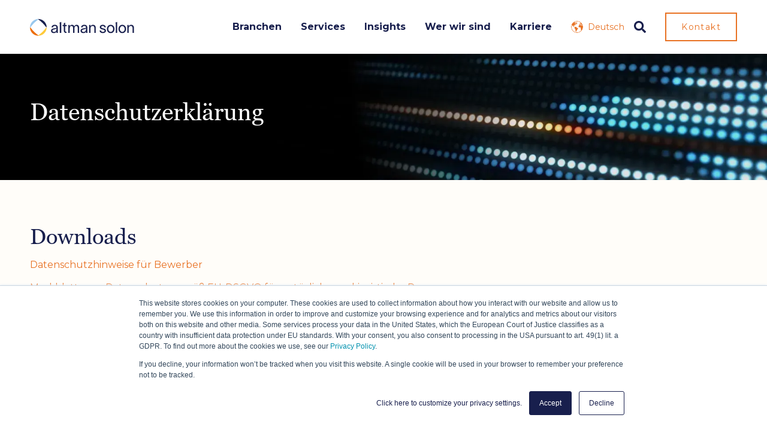

--- FILE ---
content_type: text/html; charset=UTF-8
request_url: https://www.altmansolon.com/de/datenschutz
body_size: 22840
content:
<!doctype html><html lang="de"><head><script type="application/javascript" id="hs-cookie-banner-scan" data-hs-allowed="true" src="/_hcms/cookie-banner/auto-blocking.js?portalId=6570352&amp;domain=www.altmansolon.com"></script>
    <meta charset="utf-8">
    <title>Datenschutzbestimmungen | Altman Solon</title>
    
    <link rel="shortcut icon" href="https://www.altmansolon.com/hubfs/Altman-Solon-Icon-Web.png">
    
    <meta name="description" content="Datenerfassung auf dieser Website">      
    <link rel="preload" href="https://www.altmansolon.com/hubfs/raw_assets/public/altmansolon/fonts/Montserrat/Montserrat-Regular.woff2" as="font" type="font/woff2" crossorigin>
    <link rel="preload" href="https://www.altmansolon.com/hubfs/raw_assets/public/altmansolon/fonts/Montserrat/Montserrat-Bold.woff2" as="font" type="font/woff2" crossorigin>
    <link rel="preload" href="https://www.altmansolon.com/hubfs/raw_assets/public/altmansolon/fonts/Georgia/Georgia.woff2" as="font" type="font/woff2" crossorigin="anonymous">



    
    

    <meta name="viewport" content="width=device-width, initial-scale=1">

    
    <meta property="og:description" content="Datenerfassung auf dieser Website">
    <meta property="og:title" content="Datenschutzbestimmungen | Altman Solon">
    <meta name="twitter:description" content="Datenerfassung auf dieser Website">
    <meta name="twitter:title" content="Datenschutzbestimmungen | Altman Solon">

    

    
  <script id="hs-search-input__valid-content-types" type="application/json">
    [
      
        "SITE_PAGE",
      
        "LANDING_PAGE",
      
        "BLOG_POST",
      
        "LISTING_PAGE",
      
        "KNOWLEDGE_ARTICLE",
      
        "HS_CASE_STUDY"
      
    ]
  </script>

    <style>
a.cta_button{-moz-box-sizing:content-box !important;-webkit-box-sizing:content-box !important;box-sizing:content-box !important;vertical-align:middle}.hs-breadcrumb-menu{list-style-type:none;margin:0px 0px 0px 0px;padding:0px 0px 0px 0px}.hs-breadcrumb-menu-item{float:left;padding:10px 0px 10px 10px}.hs-breadcrumb-menu-divider:before{content:'›';padding-left:10px}.hs-featured-image-link{border:0}.hs-featured-image{float:right;margin:0 0 20px 20px;max-width:50%}@media (max-width: 568px){.hs-featured-image{float:none;margin:0;width:100%;max-width:100%}}.hs-screen-reader-text{clip:rect(1px, 1px, 1px, 1px);height:1px;overflow:hidden;position:absolute !important;width:1px}
</style>

<link rel="stylesheet" href="https://www.altmansolon.com/hubfs/hub_generated/template_assets/1/178348258912/1762942801969/template_main.min.css">
<link rel="stylesheet" href="https://cdnjs.cloudflare.com/ajax/libs/font-awesome/5.15.1/css/all.min.css">
<link rel="stylesheet" href="/hs/hsstatic/cos-LanguageSwitcher/static-1.336/sass/LanguageSwitcher.css">
<link rel="stylesheet" href="https://7052064.fs1.hubspotusercontent-na1.net/hubfs/7052064/hub_generated/module_assets/1/-2712622/1762875881116/module_search_input.min.css">
<style>
@font-face {
  font-family: "Georgia";
  src: url("https://www.altmansolon.com/hubfs/raw_assets/public/altmansolon/fonts/Georgia/Georgia.ttf") format("truetype"),url("https://www.altmansolon.com/hubfs/raw_assets/public/altmansolon/fonts/Georgia/Georgia.woff") format("woff"),url("https://www.altmansolon.com/hubfs/raw_assets/public/altmansolon/fonts/Georgia/Georgia.woff2") format("woff2");
  font-display: swap;
  font-weight: 400;
  font-style: normal;
}
</style>

<style>
  @font-face {
    font-family: "Montserrat";
    font-weight: 400;
    font-style: normal;
    font-display: swap;
    src: url("/_hcms/googlefonts/Montserrat/regular.woff2") format("woff2"), url("/_hcms/googlefonts/Montserrat/regular.woff") format("woff");
  }
  @font-face {
    font-family: "Montserrat";
    font-weight: 700;
    font-style: normal;
    font-display: swap;
    src: url("/_hcms/googlefonts/Montserrat/700.woff2") format("woff2"), url("/_hcms/googlefonts/Montserrat/700.woff") format("woff");
  }
</style>

<!-- Editor Styles -->
<style id="hs_editor_style" type="text/css">
.footer-global-row-0-force-full-width-section > .row-fluid {
  max-width: none !important;
}
/* HubSpot Non-stacked Media Query Styles */
@media (min-width:768px) {
  .footer-global-row-0-vertical-alignment > .row-fluid {
    display: -ms-flexbox !important;
    -ms-flex-direction: row;
    display: flex !important;
    flex-direction: row;
  }
  .footer-global-module-1-vertical-alignment {
    display: -ms-flexbox !important;
    -ms-flex-direction: column !important;
    -ms-flex-pack: center !important;
    display: flex !important;
    flex-direction: column !important;
    justify-content: center !important;
  }
  .footer-global-module-1-vertical-alignment > div {
    flex-shrink: 0 !important;
  }
}
/* HubSpot Styles (default) */
.dnd_area-row-0-background-layers {
  background-image: linear-gradient(rgba(24, 31, 77, 1), rgba(24, 31, 77, 1)) !important;
  background-position: left top !important;
  background-size: auto !important;
  background-repeat: no-repeat !important;
}
.footer-global-row-0-padding {
  padding-top: 0px !important;
  padding-bottom: 0px !important;
  padding-left: 0px !important;
  padding-right: 0px !important;
}
/* HubSpot Styles (mobile) */
@media (max-width:991px) {
  .cell_17513462868653-hidden {
    display: none !important;
  }
}
</style>
    

    
<!--  Added by GoogleAnalytics integration -->
<script>
var _hsp = window._hsp = window._hsp || [];
_hsp.push(['addPrivacyConsentListener', function(consent) { if (consent.allowed || (consent.categories && consent.categories.analytics)) {
  (function(i,s,o,g,r,a,m){i['GoogleAnalyticsObject']=r;i[r]=i[r]||function(){
  (i[r].q=i[r].q||[]).push(arguments)},i[r].l=1*new Date();a=s.createElement(o),
  m=s.getElementsByTagName(o)[0];a.async=1;a.src=g;m.parentNode.insertBefore(a,m)
})(window,document,'script','//www.google-analytics.com/analytics.js','ga');
  ga('create','UA-2101203-2','auto');
  ga('send','pageview');
}}]);
</script>

<!-- /Added by GoogleAnalytics integration -->

    <link rel="canonical" href="https://www.altmansolon.com/de/datenschutz">

<!-- Hotjar Tracking Code for https://www.altmansolon.com -->
<script>
    (function(h,o,t,j,a,r){
        h.hj=h.hj||function(){(h.hj.q=h.hj.q||[]).push(arguments)};
        h._hjSettings={hjid:3024214,hjsv:6};
        a=o.getElementsByTagName('head')[0];
        r=o.createElement('script');r.async=1;
        r.src=t+h._hjSettings.hjid+j+h._hjSettings.hjsv;
        a.appendChild(r);
    })(window,document,'https://static.hotjar.com/c/hotjar-','.js?sv=');
</script>
<meta property="og:url" content="https://www.altmansolon.com/de/datenschutz">
<meta name="twitter:card" content="summary">
<meta http-equiv="content-language" content="de">
<link rel="alternate" hreflang="de" href="https://www.altmansolon.com/de/datenschutz">
<link rel="alternate" hreflang="en" href="https://www.altmansolon.com/legal/privacy-policy/">






  <meta name="generator" content="HubSpot"></head>

  
  
  
  
  

  
  

  
  
  
  
  

  <body class="template-header-default">
    <div class="body-wrapper   hs-content-id-153699231016 hs-site-page page ">

      
      <div data-global-resource-path="altmansolon/templates/partials/header.html">
  <a href="#main-content" class="header_skip">Skip to content</a>

 


  

		

















<header>
  
  
  
  
  

  
  <div class="header header-sticky bg-white text-base">
    <div class="container h-full">
      <div class="flex items-stretch justify-between h-full">
        <div class="flex items-center py-2">
          <div class="header-logo">
            
            <a href="https://www.altmansolon.com/de/" id="hs-link-altman_header_" style="border-width:0px;border:0px;"><img src="https://www.altmansolon.com/hubfs/2024/altmansolon-logo.svg" class="hs-image-widget " height="29" style="height: auto;width:174px;border-width:0px;border:0px;" width="174" alt="Altman Solon" title="Altman Solon" loading=""></a>
          </div>
          <div class="header-inverted-logo">
            
            <a href="https://www.altmansolon.com/de/" id="hs-link-altman_header_" style="border-width:0px;border:0px;"><img src="https://www.altmansolon.com/hubfs/2024/altmansolon-inverted-logo.svg" class="hs-image-widget " height="29" style="height: auto;width:174px;border-width:0px;border:0px;" width="174" alt="altmansolon-inverted-logo" title="altmansolon-inverted-logo" loading="lazy"></a>
          </div>
        </div>
        <div class="header-menu inline-flex items-center mb:ml-4 flex-row-reverse ds:flex-row">

          
          <div class="hs-menu-wrapper tb:mr-4">

            
            <ul>

              
              
              <li class="hs-menu-item hs-menu-depth-1   has-mega-menu"><a href="">Branchen</a>

                
                




<div class="mega-menu absolute left-0 w-full">

  

  <div class="relative container">
    <div class="tb:flex item-top tb:flex-wrap">

      
      
      <div class="tb:w-4/12  px-8 pt-8 pb-8 bg-white-  text-base heading-primary text-left inherit ">


        
        
        

      </div>
      
      <div class="tb:w-4/12 shadow-md px-8 pt-8 pb-8 bg-white-500 opacity-100 text-base heading-primary text-left inherit ">


        
        
        <div class="">


          
          
          <h4 class="text-xl tracking-none">Branchen</h4>
          
          


          
          
          <div class="custom-vertical-menu">
            <div role="menu">
              
              
              
              
              <div role="none" class="custom-vertical-menu_item text-left inherit text-primary fill-primary relative tb:p-2 ds:p-4">
                <a class="text-current" href="https://www.altmansolon.com/de/branchen/telekommunikation/" role="menuitem" target="_self">
                  <span class="mb-1 block font-medium custom-vertical-link text-current text-md">Telekommunikation</span>
                  <span class="block text-base text-sm">Wo Klarheit und Strategie im Zeitalter von Glasfaser, Mobilfunkinfrastruktur und Frequenzmanagement zusammenkommen.</span>
                </a>
              </div>
              
              
              
              
              
              <div role="none" class="custom-vertical-menu_item text-left inherit text-primary fill-primary relative tb:p-2 ds:p-4">
                <a class="text-current" href="https://www.altmansolon.com/de/branchen/media/" role="menuitem" target="_self">
                  <span class="mb-1 block font-medium custom-vertical-link text-current text-md">Medien</span>
                  <span class="block text-base text-sm">Strategien, die sich an wandelnde Zielgruppen, Plattformen und Geschäftsmodelle im Medienbereich anpassen.</span>
                </a>
              </div>
              
              
              
              
              
              <div role="none" class="custom-vertical-menu_item text-left inherit text-primary fill-primary relative tb:p-2 ds:p-4">
                <a class="text-current" href="https://www.altmansolon.com/de/branchen/technologie" role="menuitem" target="_self">
                  <span class="mb-1 block font-medium custom-vertical-link text-current text-md">Technologie</span>
                  <span class="block text-base text-sm">Maßgeschneiderte Strategien für dynamische Märkte in der digitalen Welt.</span>
                </a>
              </div>
              
              
            </div>
          </div>
          

          
          
          

        </div>
        
        

      </div>
      
      <div class="tb:w-4/12 shadow-md px-8 pt-8 pb-8 bg-primary-500 opacity-100 text-tertiary heading-white text-left inherit ">


        
        
        <div class="">


          
          
          


          
                   
          
          <div class="mega-menu_post">
            
            
            <div class="relative mb-2 overflow-hidden prebuilt-hover">
              
              
              
              
              
              <img class="h-full w-full object-cover" src="https://www.altmansolon.com/hs-fs/hubfs/2024/bg-telecom.png?width=416&amp;height=157&amp;name=bg-telecom.png" alt="bg-telecom" loading="lazy" width="416" height="157" style="max-width: 100%; height: auto;" srcset="https://www.altmansolon.com/hs-fs/hubfs/2024/bg-telecom.png?width=208&amp;height=79&amp;name=bg-telecom.png 208w, https://www.altmansolon.com/hs-fs/hubfs/2024/bg-telecom.png?width=416&amp;height=157&amp;name=bg-telecom.png 416w, https://www.altmansolon.com/hs-fs/hubfs/2024/bg-telecom.png?width=624&amp;height=236&amp;name=bg-telecom.png 624w, https://www.altmansolon.com/hs-fs/hubfs/2024/bg-telecom.png?width=832&amp;height=314&amp;name=bg-telecom.png 832w, https://www.altmansolon.com/hs-fs/hubfs/2024/bg-telecom.png?width=1040&amp;height=393&amp;name=bg-telecom.png 1040w, https://www.altmansolon.com/hs-fs/hubfs/2024/bg-telecom.png?width=1248&amp;height=471&amp;name=bg-telecom.png 1248w" sizes="(max-width: 416px) 100vw, 416px">             
              <a href="https://www.altmansolon.com/thought-leadership/smart-city-success-strategies-for-new-telco-revenues-altman-solon" class="stretched-link"></a>
            </div>
            

            
            <div class="inline-flex items-center mb-2">
              <p class="text-xs uppercase tracking-widest">Insights</p>
            </div>
            

            
            <h4 class="m-0 text-lg">Smart City Strategies: Unlocking Telco Revenue Potential</h4>
            

            
            <div class="mt-2">
              <a class="btn btn-s btn-link text-secondary btn-icon btn-icon-back" href="https://www.altmansolon.com/thought-leadership/smart-city-success-strategies-for-new-telco-revenues-altman-solon">Read more
                <svg width="44" height="43" viewbox="0 0 44 43" fill="none" xmlns="https://www.w3.org/2000/svg">
                  <path d="M23.9861 15.6771L29.9444 21.5M29.9444 21.5L23.9861 27.3229M29.9444 21.5L14.0556 21.5M39.875 21.5C39.875 31.1477 31.8721 38.9687 22 38.9687C12.1279 38.9687 4.125 31.1477 4.125 21.5C4.125 11.8523 12.1279 4.03125 22 4.03125C31.8721 4.03125 39.875 11.8523 39.875 21.5Z" stroke-width="1.5" stroke-linecap="round" stroke-linejoin="round" />
                </svg>
              </a>
            </div>
            
            
          </div>
          
          

          
          
          

        </div>
        
        

      </div>
      
      

    </div>
  </div>

</div>

















              </li>
              
              
              <li class="hs-menu-item hs-menu-depth-1   has-mega-menu"><a href="">Services</a>

                
                








<div class="mega-menu absolute left-0 w-full">

  

  <div class="relative container">
    <div class="tb:flex item-top tb:flex-wrap">

      
      
      <div class="tb:w-4/12 shadow-md px-8 pt-8 pb-8 bg-white-500 opacity-100 text-base heading-primary text-left inherit ">


        
        
        <div class="">


          
          
          <h4 class="text-xl tracking-none">Services</h4>
          
          


          
          
          <div class="custom-vertical-menu">
            <div role="menu">
              
              
              
              
              <div role="none" class="custom-vertical-menu_item text-left inherit text-primary fill-primary relative tb:p-2 ds:p-4">
                <a class="text-current" href="https://www.altmansolon.com/de/services/strategie" role="menuitem" target="_self">
                  <span class="mb-1 block font-medium custom-vertical-link text-current text-md">Strategie</span>
                  <span class="block text-base text-sm">TMT-Expertise + Analytics = Kundenerfolg</span>
                </a>
              </div>
              
              
              
              
              
              <div role="none" class="custom-vertical-menu_item text-left inherit text-primary fill-primary relative tb:p-2 ds:p-4">
                <a class="text-current" href="https://www.altmansolon.com/de/services/go-to-market" role="menuitem" target="_self">
                  <span class="mb-1 block font-medium custom-vertical-link text-current text-md">Go-to-Market</span>
                  <span class="block text-base text-sm">Erfolg erreichen.</span>
                </a>
              </div>
              
              
              
              
              
              <div role="none" class="custom-vertical-menu_item text-left inherit text-primary fill-primary relative tb:p-2 ds:p-4">
                <a class="text-current" href="https://www.altmansolon.com/de/services/private-equity" role="menuitem" target="_self">
                  <span class="mb-1 block font-medium custom-vertical-link text-current text-md">M&amp;A und Private Equity</span>
                  <span class="block text-base text-sm">Verstehen Sie, was Ihre Investition wert ist.</span>
                </a>
              </div>
              
              
            </div>
          </div>
          

          
          
          

        </div>
        
        

      </div>
      
      <div class="tb:w-4/12 shadow-md px-8 pt-8 pb-8 bg-white-500 opacity-100 text-base heading-primary text-left inherit ">


        
        
        <div class="">


          
          
          <h4 class="text-xl tracking-none">&nbsp;</h4>
          
          


          
          
          <div class="custom-vertical-menu">
            <div role="menu">
              
              
              
              
              <div role="none" class="custom-vertical-menu_item text-left inherit text-primary fill-primary relative tb:p-2 ds:p-4">
                <a class="text-current" href="https://www.altmansolon.com/de/services/operations-transformation/" role="menuitem" target="_self">
                  <span class="mb-1 block font-medium custom-vertical-link text-current text-md">Operations und Transformation</span>
                  <span class="block text-base text-sm">Expertise und Analytics zur Optimierung Ihres Unternehmen.</span>
                </a>
              </div>
              
              
              
              
              
              <div role="none" class="custom-vertical-menu_item text-left inherit text-primary fill-primary relative tb:p-2 ds:p-4">
                <a class="text-current" href="https://www.altmansolon.com/de/services/network-planning-arrow" role="menuitem" target="_self">
                  <span class="mb-1 block font-medium custom-vertical-link text-current text-md">Netzwerkplanung (Arrow by Altman Solon)</span>
                  <span class="block text-base text-sm">Beschleunigen Sie Entscheidungen zum Netzausbau und maximieren Sie Ihren ROI.</span>
                </a>
              </div>
              
              
            </div>
          </div>
          

          
          
          

        </div>
        
        

      </div>
      
      <div class="tb:w-4/12 shadow-md px-8 pt-8 pb-8 bg-primary-500 opacity-100 text-tertiary heading-white text-left inherit ">


        
        
        <div class="">


          
          
          


          
                   
          
          <div class="mega-menu_post">
            
            
            <div class="relative mb-2 overflow-hidden prebuilt-hover">
              
              
              
              
              
              <img class="h-full w-full object-cover" src="https://www.altmansolon.com/hs-fs/hubfs/2024/bg-tech.png?width=416&amp;height=157&amp;name=bg-tech.png" alt="bg-tech" loading="lazy" width="416" height="157" style="max-width: 100%; height: auto;" srcset="https://www.altmansolon.com/hs-fs/hubfs/2024/bg-tech.png?width=208&amp;height=79&amp;name=bg-tech.png 208w, https://www.altmansolon.com/hs-fs/hubfs/2024/bg-tech.png?width=416&amp;height=157&amp;name=bg-tech.png 416w, https://www.altmansolon.com/hs-fs/hubfs/2024/bg-tech.png?width=624&amp;height=236&amp;name=bg-tech.png 624w, https://www.altmansolon.com/hs-fs/hubfs/2024/bg-tech.png?width=832&amp;height=314&amp;name=bg-tech.png 832w, https://www.altmansolon.com/hs-fs/hubfs/2024/bg-tech.png?width=1040&amp;height=393&amp;name=bg-tech.png 1040w, https://www.altmansolon.com/hs-fs/hubfs/2024/bg-tech.png?width=1248&amp;height=471&amp;name=bg-tech.png 1248w" sizes="(max-width: 416px) 100vw, 416px">             
              <a href="https://www.altmansolon.com/thought-leadership/the-future-of-quantum-computing" class="stretched-link"></a>
            </div>
            

            
            <div class="inline-flex items-center mb-2">
              <p class="text-xs uppercase tracking-widest">Insights</p>
            </div>
            

            
            <h4 class="m-0 text-lg">What Is the Future of Quantum Computing?</h4>
            

            
            <div class="mt-2">
              <a class="btn btn-s btn-link text-secondary btn-icon btn-icon-back" href="https://www.altmansolon.com/thought-leadership/the-future-of-quantum-computing">Read more
                <svg width="44" height="43" viewbox="0 0 44 43" fill="none" xmlns="https://www.w3.org/2000/svg">
                  <path d="M23.9861 15.6771L29.9444 21.5M29.9444 21.5L23.9861 27.3229M29.9444 21.5L14.0556 21.5M39.875 21.5C39.875 31.1477 31.8721 38.9687 22 38.9687C12.1279 38.9687 4.125 31.1477 4.125 21.5C4.125 11.8523 12.1279 4.03125 22 4.03125C31.8721 4.03125 39.875 11.8523 39.875 21.5Z" stroke-width="1.5" stroke-linecap="round" stroke-linejoin="round" />
                </svg>
              </a>
            </div>
            
            
          </div>
          
          

          
          
          

        </div>
        
        

      </div>
      
      

    </div>
  </div>

</div>













              </li>
              
              
              <li class="hs-menu-item hs-menu-depth-1   "><a href="https://www.altmansolon.com/thought-leadership">Insights</a>

                
                




















              </li>
              
              
              <li class="hs-menu-item hs-menu-depth-1   has-mega-menu"><a href="https://www.altmansolon.com/de/wer-wir-sind">Wer wir sind</a>

                
                












<div class="mega-menu absolute left-0 w-full">

  

  <div class="relative container">
    <div class="tb:flex item-top tb:flex-wrap">

      
      
      <div class="tb:w-2/12  px-8 pt-8 pb-12 bg-transparent-    text-left inherit ">


        
        
        

      </div>
      
      <div class="tb:w-2/12  px-8 pt-8 pb-12 bg-transparent-    text-left inherit ">


        
        
        

      </div>
      
      <div class="tb:w-4/12 shadow-md px-8 pt-8 pb-12 bg-white-500 opacity-100 text-base heading-primary text-left inherit ">


        
        
        <div class="mb-4">


          
          
          <h4 class="text-xl tracking-none">Über Altman Solon</h4>
          
          


          
          
          <div class="mega-menu_content text-sm"><p>Wir sind die weltweit größte Strategieberatung mit alleinigem Fokus auf Telekommunikation, Medien und Technologie. Unser globales Team liefert datengestützte Strategien und Insights, die unsere Kunden befähigen, die Zukunft dieser Branchen aktiv zu gestalten.</p></div>
          

          
          
          

        </div>
        
        <div class="">


          
          
          


          
          

          
          
          
          
          
          
          <div class="mega-menu_button">
            <a href="https://www.altmansolon.com/de/wer-wir-sind" class="btn btn-s btn-link btn-icon btn-icon-back text-secondary fill-secondary hidden ds:inline">Erfahren Sie mehr
              
              <svg width="44" height="43" viewbox="0 0 44 43" fill="none" xmlns="http://www.w3.org/2000/svg">
                <path d="M23.9861 15.6771L29.9444 21.5M29.9444 21.5L23.9861 27.3229M29.9444 21.5L14.0556 21.5M39.875 21.5C39.875 31.1477 31.8721 38.9687 22 38.9687C12.1279 38.9687 4.125 31.1477 4.125 21.5C4.125 11.8523 12.1279 4.03125 22 4.03125C31.8721 4.03125 39.875 11.8523 39.875 21.5Z" stroke-width="1.5" stroke-linecap="round" stroke-linejoin="round" />
              </svg>
              
            </a>
          </div>
          

          

          
          
          

        </div>
        
        

      </div>
      
      <div class="tb:w-4/12 shadow-md px-8 pt-8 pb-12 bg-tertiary-50 opacity-100 text-base heading-primary text-left inherit ">


        
        
        <div class="">


          
          
          


          
          
          <div class="custom-vertical-menu">
            <div role="menu">
              
              
              
              
              <div role="none" class="custom-vertical-menu_item text-left inherit text-primary fill-primary relative tb:p-2 ds:p-4">
                <a class="text-current" href="https://www.altmansolon.com/experts" role="menuitem" target="_self">
                  <span class="mb-1 block font-medium custom-vertical-link text-current text-md">Unser Team</span>
                  
                </a>
              </div>
              
              
              
              
              
              <div role="none" class="custom-vertical-menu_item text-left inherit text-primary fill-primary relative tb:p-2 ds:p-4">
                <a class="text-current" href="https://www.altmansolon.com/case-studies" role="menuitem" target="_self">
                  <span class="mb-1 block font-medium custom-vertical-link text-current text-md">Fallstudien</span>
                  
                </a>
              </div>
              
              
              
              
              
              <div role="none" class="custom-vertical-menu_item text-left inherit text-primary fill-primary relative tb:p-2 ds:p-4">
                <a class="text-current" href="https://www.altmansolon.com/news" role="menuitem" target="_self">
                  <span class="mb-1 block font-medium custom-vertical-link text-current text-md">News + Presse</span>
                  
                </a>
              </div>
              
              
              
              
              
              <div role="none" class="custom-vertical-menu_item text-left inherit text-primary fill-primary relative tb:p-2 ds:p-4">
                <a class="text-current" href="https://www.altmansolon.com/de/kontakt#buros" role="menuitem" target="_self">
                  <span class="mb-1 block font-medium custom-vertical-link text-current text-md">Büros</span>
                  
                </a>
              </div>
              
              
            </div>
          </div>
          

          
          
          

        </div>
        
        

      </div>
      
      

    </div>
  </div>

</div>









              </li>
              
              
              <li class="hs-menu-item hs-menu-depth-1   has-mega-menu"><a href="https://www.altmansolon.com/de/karriere">Karriere</a>

                
                
















<div class="mega-menu absolute left-0 w-full">

  

  <div class="relative container">
    <div class="tb:flex item-top tb:flex-wrap">

      
      
      <div class="tb:w-2/12  px-8 pt-8 pb-12 bg-transparent-    text-left inherit ">


        
        
        

      </div>
      
      <div class="tb:w-2/12  px-8 pt-8 pb-12 bg-transparent-    text-left inherit ">


        
        
        

      </div>
      
      <div class="tb:w-4/12 shadow-md px-8 pt-8 pb-12 bg-white-500 opacity-100 text-base heading-primary text-left inherit ">


        
        
        <div class="mb-4">


          
          
          <h4 class="text-xl tracking-none">Karriere</h4>
          
          


          
          
          <div class="mega-menu_content text-sm"><p>Von Praktikant:innen bis zu erfahrenen Fachkräften – erfahren Sie, wie Altman Solon Talente weltweit befähigt, die TMT-Zukunft zu gestalten und gleichzeitig eine lohnende, einflussreiche Karriere aufzubauen.</p></div>
          

          
          
          

        </div>
        
        <div class="">


          
          
          


          
          

          
          
          
          
          
          
          <div class="mega-menu_button">
            <a href="https://www.altmansolon.com/de/karriere" class="btn btn-s btn-link btn-icon btn-icon-back text-secondary fill-secondary hidden ds:inline">Erfahren Sie mehr
              
              <svg width="44" height="43" viewbox="0 0 44 43" fill="none" xmlns="http://www.w3.org/2000/svg">
                <path d="M23.9861 15.6771L29.9444 21.5M29.9444 21.5L23.9861 27.3229M29.9444 21.5L14.0556 21.5M39.875 21.5C39.875 31.1477 31.8721 38.9687 22 38.9687C12.1279 38.9687 4.125 31.1477 4.125 21.5C4.125 11.8523 12.1279 4.03125 22 4.03125C31.8721 4.03125 39.875 11.8523 39.875 21.5Z" stroke-width="1.5" stroke-linecap="round" stroke-linejoin="round" />
              </svg>
              
            </a>
          </div>
          

          

          
          
          

        </div>
        
        

      </div>
      
      <div class="tb:w-4/12 shadow-md px-8 pt-8 pb-12 bg-white-500 opacity-100 text-base heading-primary text-left inherit ">


        
        
        <div class="">


          
          
          


          
          
          <div class="custom-vertical-menu">
            <div role="menu">
              
              
              
              
              <div role="none" class="custom-vertical-menu_item text-left inherit text-primary fill-primary relative tb:p-2 ds:p-4">
                <a class="text-current" href="https://www.altmansolon.com/careers/job-opportunities" role="menuitem" target="_self">
                  <span class="mb-1 block font-medium custom-vertical-link text-current text-md">Mit Berufserfahrung</span>
                  <span class="block text-base text-sm">Bringen Sie Ihre Erfahrung bei Altman Solon ein und prägen Sie Strategien in der gesamten TMT-Landschaft.</span>
                </a>
              </div>
              
              
              
              
              
              <div role="none" class="custom-vertical-menu_item text-left inherit text-primary fill-primary relative tb:p-2 ds:p-4">
                <a class="text-current" href="https://www.altmansolon.com/careers/student-opportunities" role="menuitem" target="_self">
                  <span class="mb-1 block font-medium custom-vertical-link text-current text-md">Studierende</span>
                  <span class="block text-base text-sm">Starten Sie Ihre Karriere in der TMT-Beratung durch Praktika und Einstiegspositionen.</span>
                </a>
              </div>
              
              
            </div>
          </div>
          

          
          
          

        </div>
        
        

      </div>
      
      

    </div>
  </div>

</div>





              </li>
              

              <li class="ds:hidden">
                
                <a href="https://www.altmansolon.com/de/kontakt" class="btn btn-fullwidth btn-m btn-solid btn-secondary text-white fill-white mt-8">Kontakt</a>
                
              </li>

            </ul>

          </div>
          

          <div class="header-menu-right flex items-center py-4">
            
            <div class="header_language-switcher-wrapper"></div>
            
            <div class="header-search-wrapper mr-4 ds:mr-0"></div>
            
            
            
            
            <a href="https://www.altmansolon.com/de/kontakt" class="header-btn btn btn-s btn-outline btn-secondary text-secondary fill-secondary ml-4 tb:ml-8 hidden ds:block">Kontakt</a>
            
            
          </div>

        </div>
      </div>
    </div>
  </div>
  

</header>

		
			<div class="header-hidden hidden">
				
				<div class="header-language-switcher">
					<div class="header-language-switcher-label">
						<div id="hs_cos_wrapper_language-switcher" class="hs_cos_wrapper hs_cos_wrapper_widget hs_cos_wrapper_type_module widget-type-language_switcher" style="" data-hs-cos-general-type="widget" data-hs-cos-type="module"><span id="hs_cos_wrapper_language-switcher_" class="hs_cos_wrapper hs_cos_wrapper_widget hs_cos_wrapper_type_language_switcher" style="" data-hs-cos-general-type="widget" data-hs-cos-type="language_switcher"><div class="lang_switcher_class">
   <div class="globe_class" onclick="">
       <ul class="lang_list_class">
           <li>
               <a class="lang_switcher_link" data-language="de" lang="de" href="https://www.altmansolon.com/de/datenschutz">Deutsch</a>
           </li>
           <li>
               <a class="lang_switcher_link" data-language="en" lang="en" href="https://www.altmansolon.com/legal/privacy-policy/">English</a>
           </li>
       </ul>
   </div>
</div></span></div>
						<div class="header-language-switcher-label-current"> Deutsch</div>
					</div>
				</div>
				
			</div>

			<div class="header-search-trigger flex items-center hidden">
				<svg version="1.0" xmlns="http://www.w3.org/2000/svg" viewbox="0 0 512 512" aria-hidden="true"><g id="search1_layer"><path d="M505 442.7L405.3 343c-4.5-4.5-10.6-7-17-7H372c27.6-35.3 44-79.7 44-128C416 93.1 322.9 0 208 0S0 93.1 0 208s93.1 208 208 208c48.3 0 92.7-16.4 128-44v16.3c0 6.4 2.5 12.5 7 17l99.7 99.7c9.4 9.4 24.6 9.4 33.9 0l28.3-28.3c9.4-9.4 9.4-24.6.1-34zM208 336c-70.7 0-128-57.2-128-128 0-70.7 57.2-128 128-128 70.7 0 128 57.2 128 128 0 70.7-57.2 128-128 128z" /></g></svg>
			</div>

			<div class="header-search">
				<div class="relative">
					<div class="header-search_top block absolute">
						<div class="header-search-close">
							<div class="hamburger hamburger--slider js-hamburger is-active flex items-center justify-center h-full">
								<div class="hamburger-box">
									<div class="hamburger-inner"></div>
								</div>
							</div>
						</div>
					</div>
					<div id="hs_cos_wrapper_site_search" class="hs_cos_wrapper hs_cos_wrapper_widget hs_cos_wrapper_type_module" style="" data-hs-cos-general-type="widget" data-hs-cos-type="module">




  








<div class="hs-search-field">

    <div class="hs-search-field__bar">
      <form data-hs-do-not-collect="true" action="/search">
        
        <input type="text" class="hs-search-field__input" name="term" autocomplete="off" aria-label="Search" placeholder="Suchen">

        
          
            <input type="hidden" name="type" value="SITE_PAGE">
          
        
          
        
          
            <input type="hidden" name="type" value="BLOG_POST">
          
        
          
        
          
        
          
        

        
      </form>
    </div>
    <ul class="hs-search-field__suggestions"></ul>
</div></div>
				</div>
			</div>

		
	

</div>
      

      <div id="main-content">
        
<main class="body-container-wrapper">

  <div class="container-fluid body-container">
<div class="row-fluid-wrapper">
<div class="row-fluid">
<div class="span12 widget-span widget-type-cell " style="" data-widget-type="cell" data-x="0" data-w="12">

<div class="row-fluid-wrapper row-depth-1 row-number-1 dnd_area-row-0-background-color dnd_area-row-0-background-layers dnd-section">
<div class="row-fluid ">
<div class="span8 widget-span widget-type-cell dnd-column" style="" data-widget-type="cell" data-x="0" data-w="8">

<div class="row-fluid-wrapper row-depth-1 row-number-2 dnd-row">
<div class="row-fluid ">
<div class="span12 widget-span widget-type-custom_widget dnd-module" style="" data-widget-type="custom_widget" data-x="0" data-w="12">
<div id="hs_cos_wrapper_module_17513462868655" class="hs_cos_wrapper hs_cos_wrapper_widget hs_cos_wrapper_type_module" style="" data-hs-cos-general-type="widget" data-hs-cos-type="module">


	
	
	
	
	





	<div class="relative z-1">
			<div class="headline-module text-left inherit heading-white relative " style="">
				
          <h1 class="m-0">
						Datenschutzerklärung
				  </h1>
				
			</div>
	</div>




</div>

</div><!--end widget-span -->
</div><!--end row-->
</div><!--end row-wrapper -->

<div class="row-fluid-wrapper row-depth-1 row-number-3 dnd-row">
<div class="row-fluid ">
<div class="span12 widget-span widget-type-custom_widget dnd-module" style="" data-widget-type="custom_widget" data-x="0" data-w="12">
<div id="hs_cos_wrapper_widget_1753190336934" class="hs_cos_wrapper hs_cos_wrapper_widget hs_cos_wrapper_type_module" style="" data-hs-cos-general-type="widget" data-hs-cos-type="module">
<link rel="preload" as="image" href="https://www.altmansolon.com/hubfs/2024/Altman_Solon_Policies_Hero.webp" fetchpriority="high">


<img src="https://www.altmansolon.com/hs-fs/hubfs/2024/Altman_Solon_Policies_Hero.webp?width=1728&amp;height=600&amp;name=Altman_Solon_Policies_Hero.webp" class="custom-bg-img absolute inset-0 w-full h-full object-cover z-0" alt="Altman_Solon_Policies_Hero" fetchpriority="high" as="image" loading="eager" width="1728" height="600" srcset="https://www.altmansolon.com/hs-fs/hubfs/2024/Altman_Solon_Policies_Hero.webp?width=864&amp;height=300&amp;name=Altman_Solon_Policies_Hero.webp 864w, https://www.altmansolon.com/hs-fs/hubfs/2024/Altman_Solon_Policies_Hero.webp?width=1728&amp;height=600&amp;name=Altman_Solon_Policies_Hero.webp 1728w, https://www.altmansolon.com/hs-fs/hubfs/2024/Altman_Solon_Policies_Hero.webp?width=2592&amp;height=900&amp;name=Altman_Solon_Policies_Hero.webp 2592w, https://www.altmansolon.com/hs-fs/hubfs/2024/Altman_Solon_Policies_Hero.webp?width=3456&amp;height=1200&amp;name=Altman_Solon_Policies_Hero.webp 3456w, https://www.altmansolon.com/hs-fs/hubfs/2024/Altman_Solon_Policies_Hero.webp?width=4320&amp;height=1500&amp;name=Altman_Solon_Policies_Hero.webp 4320w, https://www.altmansolon.com/hs-fs/hubfs/2024/Altman_Solon_Policies_Hero.webp?width=5184&amp;height=1800&amp;name=Altman_Solon_Policies_Hero.webp 5184w" sizes="(max-width: 1728px) 100vw, 1728px">
</div>

</div><!--end widget-span -->
</div><!--end row-->
</div><!--end row-wrapper -->

</div><!--end widget-span -->
<div class="span4 widget-span widget-type-cell cell_17513462868653-hidden dnd-column" style="" data-widget-type="cell" data-x="8" data-w="4">

<div class="row-fluid-wrapper row-depth-1 row-number-4 dnd-row">
<div class="row-fluid ">
<div class="span12 widget-span widget-type-custom_widget dnd-module" style="" data-widget-type="custom_widget" data-x="0" data-w="12">
<div id="hs_cos_wrapper_module_17513462868657" class="hs_cos_wrapper hs_cos_wrapper_widget hs_cos_wrapper_type_module widget-type-space widget-type-space" style="" data-hs-cos-general-type="widget" data-hs-cos-type="module"><span class="hs-horizontal-spacer"></span></div>

</div><!--end widget-span -->
</div><!--end row-->
</div><!--end row-wrapper -->

</div><!--end widget-span -->
</div><!--end row-->
</div><!--end row-wrapper -->

<div class="row-fluid-wrapper row-depth-1 row-number-5 dnd-section">
<div class="row-fluid ">
<div class="span12 widget-span widget-type-cell dnd-column" style="" data-widget-type="cell" data-x="0" data-w="12">

<div class="row-fluid-wrapper row-depth-1 row-number-6 dnd-row">
<div class="row-fluid ">
<div class="span12 widget-span widget-type-custom_widget dnd-module" style="" data-widget-type="custom_widget" data-x="0" data-w="12">
<div id="hs_cos_wrapper_widget_1751346306850" class="hs_cos_wrapper hs_cos_wrapper_widget hs_cos_wrapper_type_module" style="" data-hs-cos-general-type="widget" data-hs-cos-type="module">


	
	
	
	
  


<div class="relative ">
		<div class="content-module text-left inherit text-base heading-default relative " style="">
			<div class="content-wrapper"><h2>Downloads</h2>
<p><a href="https://www.altmansolon.com/hubfs/Datenschutzhinweis_Bewerber_DE.pdf" rel="noopener" target="_blank">Datenschutzhinweise für Bewerber</a></p>
<p><a href="/hubfs/Global-Privacy-Notice_V1.2-1-1.pdf" rel="noopener" target="_blank">Merkblatt zum Datenschutz gemäß EU-DSGVO für natürliche und juristische Personen</a></p>
<p><a href="/hubfs/DSH_Expert-Interviews_2407.pdf" rel="noopener" target="_blank">Datenschutzhinweise zur Aufzeichnung von Experteninterviews</a></p>
<p>&nbsp;</p>
<p style="font-size: 20px;"><strong>Datenschutzerklärung</strong></p>
<p>Wir freuen uns, dass Sie unsere Website besuchen. Der Schutz und die Sicherheit Ihrer persönlichen Informationen bei der Nutzung unserer Website ist für uns sehr wichtig. Wir möchten Sie daher an dieser Stelle darüber informieren, welche Ihrer personenbezogenen Daten wir beim Besuch unserer Website erfassen und für welche Zwecke diese verwendet werden.</p>
<p>Diese Datenschutzerklärung gilt für unser Internetangebot, welches unter dieser Domain sowie den verschiedenen Subdomains („unsere Website“) erreichbar ist.</p>
<p style="font-size: 18px;"><strong>Widerspruch gegen Werbe-E-Mails</strong></p>
<p>Der Nutzung von im Rahmen der Impressumspflicht, des Datenschutzhinweises und sonstiger auf der Webseite veröffentlichten Kontaktdaten wird zur Übersendung von nicht ausdrücklich angeforderter Werbung und Informationsmaterialien hiermit widersprochen. Die Betreiber der Seiten behalten sich ausdrücklich rechtliche Schritte im Falle der unverlangten Zusendung von Werbeinformationen, etwa durch Spam-E-Mails, vor.</p>
<p style="font-size: 18px;"><strong>Wer ist verantwortlich und wie erreiche ich Sie?</strong></p>
<p><strong>Verantwortlicher für die Verarbeitung personenbezogener Daten im Sinne der EU-Datenschutz-Grundverordnung (DSGVO)</strong></p>
<p>Altman Solon GmbH &amp; Co. KG<br>Kardinal-Faulhaber-Str. 6<br>80333 München</p>
<p><strong>Datenschutzbeauftragter</strong></p>
<p>Unser Datenschutzbeauftragter ist Stephan Krischke und das Datenschutzteam können Sie unter dataprotection@altmansolon.com erreichen.</p>
<p style="font-size: 18px;"><strong>Worum geht es?</strong></p>
<p>Diese Datenschutzerklärung erfüllt die gesetzlichen Anforderungen an die Transparenz bei der Verarbeitung personenbezogener Daten. Dies sind alle Informationen, die sich auf eine identifizierte oder identifizierbare natürliche Person beziehen. Hierzu gehören beispielsweise Informationen wie Ihr Name, Ihr Alter, Ihre Anschrift, Ihre Telefonnummer, Ihr Geburtsdatum, Ihre E-Mail-Adresse, Ihre IP-Adresse oder das Nutzerverhalten beim Besuch einer Website. Informationen, bei denen wir keinen (oder nur mit einem unverhältnismäßigen Aufwand) Bezug zu Ihrer Person herstellen können, z.B. durch Anonymisierung, sind keine personenbezogenen Daten. Die Verarbeitung von personenbezogenen Daten (bspw. das Erheben, das Abfragen, die Verwendung, die Speicherung oder die Übermittlung) bedarf immer einer gesetzlichen Grundlage und eines definierten Zwecks.</p>
<p>Gespeicherte personenbezogene Daten werden gelöscht, sobald der Zweck der Verarbeitung erreicht wurde und es keine rechtmäßigen Gründe für eine weitere Aufbewahrung der Daten gibt. Wir informieren Sie in den einzelnen Verarbeitungsvorgängen über die konkreten Speicherfristen bzw. Kriterien für die Speicherung. Unabhängig davon, speichern wir Ihre personenbezogenen in Einzelfällen zur Geltendmachung, Ausübung oder Verteidigung von Rechtsansprüchen und bei Vorliegen gesetzlicher Aufbewahrungspflichten.</p>
<p style="font-size: 18px;"><strong>Wer bekommt meine Daten?</strong></p>
<p>Eine Übermittlung Ihrer personenbezogenen Daten an Dritte zu anderen als den im Folgenden aufgeführten Zwecken findet nicht statt.</p>
<p>Wir geben Ihre personenbezogenen Daten nur an Dritte weiter, wenn:</p>
<ul>
<li>Sie uns Ihre nach Art. 6 Abs. 1 lit. a DSGVO ausdrückliche Einwilligung dazu erteilt haben,</li>
<li>die Weitergabe nach Art. 6 Abs. 1 lit. f DSGVO zur Wahrung unserer berechtigten Interessen zulässig ist und kein Grund zur Annahme besteht, dass Sie ein überwiegendes schutzwürdiges Interesse an der Nichtweitergabe Ihrer Daten haben,</li>
<li>für den Fall, dass für die Weitergabe nach Art. 6 Abs. 1 lit. c DSGVO eine gesetzliche Verpflichtung besteht, sowie</li>
<li>dies gesetzlich zulässig und nach Art. 6 Abs. 1 lit. b DSGVO für die Abwicklung von Vertragsverhältnissen mit Ihnen erforderlich ist.</li>
</ul>
<p>Um Ihre Daten zu schützen und uns gegebenenfalls eine Datenübermittlung in Drittländer (außerhalb der EU/des EWR) zu ermöglichen, haben wir Vereinbarungen zur Auftragsverarbeitung auf Grundlage der Standardvertragsklauseln der Europäischen Kommission abgeschlossen. Sofern die Standardvertragsklauseln nicht ausreichen, um ein adäquates Sicherheitsniveau herzustellen kann Ihre Einwilligung gemäß Art. 49 Abs. 1 lit. a) DSGVO als Rechtsgrundlage für die Übermittlung in Drittländer dienen. Dies gilt mitunter nicht bei einer Datenübermittlung in Drittländer, für welche die Europäische Kommission einen Angemessenheitsbeschluss gemäß Art. 45 DSGVO ausgestellt hat.</p>
<p>Im Rahmen der in dieser Datenschutzerklärung beschriebenen Verarbeitungsvorgänge können personenbezogene Daten in die USA übermittelt werden. Insbesondere können US-Ermittlungsbehörden die US-Unternehmen zur Herausgabe bzw. Offenlegung personenbezogener Daten verpflichten, ohne dass die betroffenen Personen hiergegen wirksam gerichtlich vorgehen können. Damit besteht grundsätzlich die Möglichkeit, dass Ihre personenbezogenen Daten durch US-Ermittlungsbehörden verarbeitet werden. Auf diese Verarbeitungstätigkeiten haben wir keinen Einfluss. Die Datenübermittlung in die USA erfolgt nach Art. 45 Abs. 1 DSGVO auf Grundlage des Angemessenheitsbeschluss der Europäischen Kommission. Die beteiligten US-Unternehmen und/oder deren US-Unterauftragnehmer sind nach dem EU-U.S. Data Privacy Framework (EU-U.S. DPF) zertifiziert. In Fällen, in denen kein Angemessenheitsbeschluss der Europäischen Kommission existiert (einschließlich der US-Unternehmen, die nicht nach EU-U.S. DPF zertifiziert sind) haben wir mit den Empfängern der Daten anderweitige geeignete Garantien im Sinne der Art. 44 ff. DSGVO vereinbart. Dies sind - sofern nicht anders angegeben - Standardvertragsklauseln der EU-Kommission gemäß Durchführungsbeschluss (EU) 2021/914 vom 4. Juni 2021. Eine Kopie dieser Standardvertragsklauseln können Sie unter&nbsp;https://eur-lex.europa.eu/legal-content/DE/TXT/HTML/?uri=CELEX:32021D0914&amp;from=DE&nbsp;einsehen. Sofern die Standardvertragsklauseln nicht ausreichen, um ein adäquates Sicherheitsniveau herzustellen oder ein Abschluss der Standardvertragsklauseln nicht möglich ist, kann Ihre Einwilligung gemäß Art. 49 Abs. 1 lit. a) DSGVO als Rechtsgrundlage für die Übermittlung dienen.</p>
<p style="font-size: 18px;"><strong>Setzen Sie Cookies ein?</strong></p>
<p>Cookies sind kleine Textdateien, die im Rahmen Ihres Besuchs unserer Internetseiten von uns an den Browser Ihres Endgeräts gesendet und dort gespeichert werden. Alternativ zum Einsatz von Cookies können Informationen auch im lokalen Speicher (local storage) Ihres Browsers gespeichert werden. Einige Funktionen unserer Internetseite können ohne den Einsatz von Cookies bzw. local storage nicht angeboten werden (technisch notwendige Cookies). Andere Cookies ermöglichen uns hingegen verschiedene Analysen, sodass wir beispielsweise in der Lage sind, den von Ihnen verwendeten Browser bei einem erneuten Besuch unserer Webseite wiederzuerkennen und verschiedene Informationen an uns zu übermitteln (nicht notwendige Cookies). Mithilfe von Cookies können wir unter anderem unser Internetangebot für Sie nutzerfreundlicher und effektiver gestalten, indem wir etwa Ihre Nutzung unserer Website nachvollziehen und Ihre bevorzugten Einstellungen (bspw. Länder- und Spracheneinstellungen) feststellen. Sofern Dritte über Cookies Informationen verarbeiten, erheben diese die Informationen direkt über Ihren Browser. Cookies richten auf Ihrem Endgerät keinen Schaden an. Sie können keine Programme ausführen und keine Viren enthalten.</p>
<p>Über die jeweiligen Dienste, für die wir Cookies einsetzen, informieren wir in den einzelnen Verarbeitungsvorgängen. Ausführliche Informationen zu den eingesetzten Cookies finden Sie in den Cookie-Einstellungen oder im Consent Manager dieser Website.</p>
<p style="font-size: 18px;"><strong>Welche Rechte habe ich?</strong></p>
<p>Unter den Voraussetzungen der gesetzlichen Vorschriften der Datenschutz-Grundverordnung (DSGVO) haben Sie als betroffene Person folgende Rechte:</p>
<ul>
<li><strong>Auskunft</strong> Art. 15 DSGVO über die zu Ihrer Person gespeicherten Daten in Form von aussagekräftigen Informationen zu den Einzelheiten der Verarbeitung sowie eine Kopie Ihrer Daten;</li>
<li><strong>Berichtigung</strong> Art. 16 DSGVO von unrichtigen oder unvollständigen Daten, die bei uns gespeichert sind;</li>
<li><strong>Löschung</strong> Art. 17 DSGVO der bei uns gespeicherten Daten, soweit die Verarbeitung nicht zur Ausübung des Rechts auf freie Meinungsäußerung und Information, zur Erfüllung einer rechtlichen Verpflichtung, aus Gründen des öffentlichen Interesses oder zur Geltendmachung, Ausübung oder Verteidigung von Rechtsansprüchen erforderlich ist;</li>
<li><strong>Einschränkung</strong> der Verarbeitung gem. Art. 18 DSGVO, soweit die Richtigkeit der Daten bestritten wird, die Verarbeitung unrechtmäßig ist, wir die Daten nicht mehr benötigen und Sie deren Löschung ablehnen, weil Sie diese zur Geltendmachung, Ausübung oder Verteidigung von Rechtsansprüchen benötigen oder Sie Widerspruch gegen die Verarbeitung gem. Art. 21 DSGVO erhoben haben.</li>
<li><strong>Datenübertragbarkeit</strong> Art. 20 DSGVO, soweit Sie uns personenbezogene Daten im Rahmen einer Einwilligung gem. Art. 6 Abs. 1 lit. a DSGVO oder auf Grundlage eines Vertrages gem. Art. 6 Abs. 1 lit. b DSGVO bereitgestellt haben und diese durch uns mithilfe automatisierter Verfahren verarbeitet wurden. Sie erhalten Ihre Daten in einem strukturierten, gängigen und maschinenlesbaren Format bzw. wir übermitteln die Daten direkt an einen anderen Verantwortlichen, soweit dies technisch machbar ist.</li>
<li><strong>Widerspruch</strong> Art. 21 DSGVO gegen die Verarbeitung Ihrer personenbezogenen Daten, soweit diese auf Grundlage des Art. 6 Abs. 1 lit. e, f DSGVO erfolgt und dafür Gründe vorliegen, die sich aus Ihrer besonderen Situation ergeben oder sich der Widerspruch gegen Direktwerbung richtet. Das Recht auf Widerspruch besteht nicht, wenn überwiegende, zwingende schutzwürdige Gründe für die Verarbeitung nachgewiesen werden oder die Verarbeitung zur Geltendmachung, Ausübung oder Verteidigung von Rechtsansprüchen erfolgt. Soweit das Recht auf Widerspruch bei einzelnen Verarbeitungsvorgängen nicht besteht, ist dies dort angegeben.</li>
<li><strong>Widerruf</strong> Art. 7 Abs. 3 DSGVO Ihrer erteilten Einwilligung mit Wirkung für die Zukunft.</li>
<li><strong>Beschwerde</strong> Art. 77 DSGVO bei einer Aufsichtsbehörde, wenn Sie der Ansicht sind, die Verarbeitung Ihrer personenbezogenen Daten verstößt gegen die DSGVO. In der Regel können Sie sich an die Aufsichtsbehörde Ihres üblichen Aufenthaltsortes, Ihres Arbeitsplatzes oder unseres Unternehmenssitzes wenden.</li>
</ul>
<p style="font-size: 18px;"><strong>Wie werden meine Daten im Einzelnen verarbeitet?</strong></p>
<p>Nachfolgend informieren wir Sie über die einzelnen Verarbeitungsvorgänge, den Umfang und den Zweck der Datenverarbeitung, die Rechtsgrundlage, die Pflicht zur Bereitstellung Ihrer Daten und die jeweilige Speicherdauer. Eine automatisierte Entscheidung im Einzelfall, einschließlich Profiling findet nicht statt.</p>
<p style="font-size: 14px;"><strong>Bereitstellung der Website</strong></p>
<p><strong>Art und Umfang der Verarbeitung</strong></p>
<p>Bei Aufruf und Nutzung unserer Website erheben wir die personenbezogenen Daten, die Ihr Browser automatisch an unseren Server übermittelt. Die folgenden Informationen werden temporär in einem sog. Logfile gespeichert:</p>
<ul>
<li>IP-Adresse des anfragenden Rechners</li>
<li>Datum und Uhrzeit des Zugriffs</li>
<li>Name und URL der abgerufenen Datei</li>
<li>Website, von der aus der Zugriff erfolgt (Referrer-URL)</li>
<li>Verwendeter Browser und ggf. das Betriebssystem Ihres Rechners, sowie der Name Ihres Access-Providers</li>
</ul>
<p>Unsere Website wird nicht von uns selbst gehostet, sondern bei einem Dienstleister, der für den Zweck der die zuvor genannten Daten in unserem Auftrag gem. Art. 28 DSGVO verarbeitet.</p>
<p><strong>Zweck und Rechtsgrundlage</strong></p>
<p>Die Verarbeitung erfolgt zur Wahrung unseres überwiegenden berechtigten Interesses zur Anzeige unserer Website und Gewährleistung der Sicherheit und Stabilität auf Grundlage des Art. 6 Abs. lit. f DSGVO. Die Erfassung der Daten und die Speicherung in Logfiles ist für den Betrieb der Website zwingend erforderlich. Ein Widerspruchsrecht gegen die Verarbeitung besteht aufgrund der Ausnahme nach Art. 21 Abs. 1 DSGVO nicht. Soweit die weitergehende Speicherung der Logfiles gesetzlich vorgeschrieben ist, erfolgt die Verarbeitung auf Grundlage des Art. 6 Abs. 1 lit. c DSGVO. Es besteht keine gesetzliche oder vertragliche Pflicht zur Bereitstellung der Daten, allerdings ist der Aufruf unserer Website ohne Bereitstellung der Daten technisch nicht möglich.</p>
<p><strong>Speicherdauer</strong></p>
<p>Die vorgenannten Daten werden für die Dauer der Anzeige der Website sowie - aus technischen Gründen - darüber hinaus für maximal 7 Tage gespeichert.</p>
<p><strong>Kontaktformular</strong></p>
<p><strong>Art und Umfang der Verarbeitung</strong></p>
<p>Im Rahmen der Kontaktaufnahme mit uns (z.B. per Kontaktformular oder E-Mail) werden personenbezogene Daten erhoben. Welche Daten im Falle eines Kontaktformulars erhoben werden, ist aus dem jeweiligen Kontaktformular ersichtlich. Darüber hinaus können Sie freiwillig zusätzliche Informationen bereitstellen, die aus Ihrer Sicht für die Bearbeitung der Kontaktanfrage notwendig sind.</p>
<p>Bei der Nutzung des Kontaktformulars erfolgt keine Weitergabe Ihrer personenbezogenen Daten an Dritte.</p>
<p><strong>Zweck und Rechtsgrundlage</strong></p>
<p>Die Verarbeitung Ihrer Daten durch Nutzung unseres Kontaktformulars erfolgt zum Zweck der Kommunikation und Bearbeitung Ihrer Anfrage auf Grundlage Ihrer Einwilligung gem. Art. 6 Abs. 1 lit. a DSGVO. Soweit sich Ihre Anfrage auf ein bestehendes Vertragsverhältnis mit uns bezieht, erfolgt die Verarbeitung zum Zweck der Vertragserfüllung auf Grundlage des Art. 6 Abs. 1 lit. b DSGVO. Es besteht keine gesetzliche oder vertragliche Pflicht zur Bereitstellung Ihrer Daten, jedoch ist die Bearbeitung Ihrer Anfrage ohne die Bereitstellung der Informationen der Pflichtfelder nicht möglich. Soweit Sie diese Daten nicht bereitstellen möchten, kontaktieren Sie uns bitte mit anderen Mitteln.</p>
<p><strong>Speicherdauer</strong></p>
<p>Soweit Sie das Kontaktformular auf Grundlage Ihrer Einwilligung verwenden, speichern wir die erhobenen Daten jeder Anfrage für die Dauer von drei Jahren, beginnend mit der Erledigung Ihrer Anfrage oder bis zum Widerruf Ihrer Einwilligung.<br>Sollten Sie das Kontaktformular im Rahmen einer vertraglichen Beziehung nutzen, speichern wir die erhobenen Daten jeder Anfrage für die Dauer von drei Jahren ab Ende des Vertragsverhältnisses.</p>
<p><strong>Kontaktformular für Bewerber</strong></p>
<p><strong>Art und Umfang der Verarbeitung</strong></p>
<p>Wir erheben und verarbeiten die personenbezogenen Daten von Bewerbern. Entsprechende Datenverarbeitung kann dabei auch auf elektronischem Wege erfolgen, beispielsweise, wenn Bewerber Bewerbungsunterlagen per E-Mail oder über ein auf unserer Website befindliches Webformular an uns übermitteln. Auf unserer Webseite bieten wir Ihnen an, Bewerbungen zu ausgeschriebenen Stellenangeboten per E-Mail an uns zu übermitteln.</p>
<p>Eine über das aktuelle Bewerbungsverfahren hinausgehende Speicherung Ihrer Daten in einer Bewerberdatenbank erfolgt ebenfalls nur dann, wenn Sie uns hierzu Ihre gesonderte Einwilligung erteilt haben.</p>
<p><strong>Zweck und Rechtsgrundlage</strong></p>
<p>Rechtsgrundlage für die Verarbeitung Ihrer personenbezogenen Daten in diesem Bewerbungsverfahren ist primär Art. 6 Abs. 1 lit. b) DSGVO. Danach ist die Verarbeitung der Daten zulässig, die im Zusammenhang mit der Entscheidung über die Begründung eines Beschäftigungsverhältnisses erforderlich sind. Dazu gehört auch, falls vorhanden, die Verwendung des Online-Bewerberportals. Sofern besondere Arten personenbezogener Daten i.S.d. Art. 9 DSGVO verarbeitet werden (z.B. Gesundheitsdaten) ist die Rechtsgrundlage §&nbsp;26 Abs. 3 BDSG bzw. Art. 9 Abs. 2 lit. b) DSGVO i.V.m. Art. 6 Abs. 1 lit. b) DSGVO. Im Falle der Weitergabe Ihrer Bewerbungsunterlagen an Dritte, insbesondere an mit uns verbundene Unternehmen, sowie der Speicherung Ihrer Daten über das aktuelle Bewerbungsverfahren hinaus erfolgt die Verarbeitung Ihrer Daten auf Grundlage des Art. 6 Abs. 1 Satz 1 lit. a DSGVO i.V.m. § 26 Abs. 2 BDSG. Es besteht keine gesetzliche oder vertragliche Pflicht zur Bereitstellung Ihrer Daten, jedoch ist die Bearbeitung Ihrer Bewerbung ohne die Bereitstellung der Informationen nicht möglich.</p>
<p><strong>Speicherdauer</strong></p>
<p>Daten von Bewerberinnen und Bewerbern werden im Falle einer Absage nach 6 Monaten gelöscht. Für den Fall, dass Sie einer weiteren Speicherung Ihrer personenbezogenen Daten zugestimmt haben, werden wir Ihre Daten in unseren Bewerber-Pool übernehmen. Dort werden die Daten nach Ablauf von 24 Monaten gelöscht.</p>
<p><strong>Newsletter</strong></p>
<p><strong>Art und Umfang der Verarbeitung</strong></p>
<p>Auf unserer Internetseite wird Ihnen die Möglichkeit eingeräumt, den Newsletter unseres Unternehmens zu abonnieren. Welche personenbezogenen Daten bei der Bestellung des Newsletters an uns übermittelt werden, ergibt sich aus der hierzu verwendeten Eingabemaske.</p>
<p>Wir informieren unsere Kunden und Geschäftspartner in regelmäßigen Abständen im Wege eines Newsletters über unsere Angebote. Der Newsletter unseres Unternehmens kann von Ihnen grundsätzlich nur dann empfangen werden, wenn</p>
<ul>
<li>Sie über eine gültige E-Mail-Adresse verfügen und</li>
<li>Sie sich für den Newsletterversand registriert haben.</li>
</ul>
<p>An die von Ihnen erstmalig für den Newsletterversand eingetragene E-Mail-Adresse wird aus rechtlichen Gründen eine Bestätigungsmail im Double-Opt-in-Verfahren versendet. Diese Bestätigungsmail dient der Überprüfung, ob Sie als Inhaber der E-Mail-Adresse den Empfang des Newsletters autorisiert haben.</p>
<p>Bei der Anmeldung zum Newsletter speichern wir ferner die von Ihrem Internet-Service-Provider (ISP) vergebene IP-Adresse des von Ihnen zum Zeitpunkt der Anmeldung verwendeten IT-Systems sowie das Datum und die Uhrzeit der Anmeldung. Die Erhebung dieser Daten ist erforderlich, um den (möglichen) Missbrauch Ihrer E-Mail-Adresse zu einem späteren Zeitpunkt nachvollziehen zu können und dient deshalb unserer rechtlichen Absicherung.</p>
<p>Die im Rahmen einer Anmeldung zum Newsletter erhobenen personenbezogenen Daten werden ausschließlich zum Versand unseres Newsletters verwendet. Ferner könnten Abonnenten des Newsletters per E-Mail informiert werden, sofern dies für den Betrieb des Newsletter-Dienstes oder eine diesbezügliche Registrierung erforderlich ist, wie dies im Falle von Änderungen am Newsletterangebot oder bei der Veränderung der technischen Gegebenheiten der Fall sein könnte. Es erfolgt keine Weitergabe der im Rahmen des Newsletter-Dienstes erhobenen personenbezogenen Daten an Dritte. Das Abonnement unseres Newsletters kann durch Sie jederzeit gekündigt werden. Die Einwilligung in die Speicherung personenbezogener Daten, die Sie uns für den Newsletterversand erteilt haben, kann jederzeit widerrufen werden. Zum Zwecke des Widerrufs der Einwilligung findet sich in jedem Newsletter ein entsprechender Link. Ferner besteht die Möglichkeit, sich jederzeit auch direkt auf unserer Internetseite vom Newsletterversand abzumelden oder uns dies auf andere Weise mitzuteilen.</p>
<p><strong>Zweck und Rechtsgrundlage</strong></p>
<p>Wir verarbeiten Ihre Daten zum Zweck des Newsletterversands auf Grundlage Ihrer Einwilligung gem. Art. 6 Abs. 1 lit. a DSGVO. Durch Abmeldung vom Newsletter können Sie jederzeit mit Wirkung für die Zukunft Ihren Widerruf gem. Art. 7 Abs. 3 DSGVO erklären. Es besteht keine gesetzliche oder vertragliche Pflicht zur Bereitstellung Ihrer Daten, jedoch ist ein Versand des Newsletters ohne die Bereitstellung Ihrer Daten nicht möglich.</p>
<p><strong>Speicherdauer</strong></p>
<p>Die von Ihnen zum Zwecke des Newsletter-Bezugs bei uns hinterlegten Daten werden von uns bis zu Ihrer Austragung aus dem Newsletter bei uns bzw. dem Newsletterdiensteanbieter gespeichert und nach der Abbestellung des Newsletters aus der Newsletterverteilerliste gelöscht. Daten, die zu anderen Zwecken bei uns gespeichert wurden, bleiben hiervon unberührt.</p>
<p><strong>Newslettertracking</strong></p>
<p>Unsere Newsletter enthalten sogenannte Zählpixel. Ein Zählpixel ist eine Miniaturgrafik, die in solche E-Mails eingebettet wird, welche im HTML-Format versendet werden, um eine Logdatei-Aufzeichnung und eine Logdatei-Analyse zu ermöglichen. Dadurch kann eine statistische Auswertung des Erfolges oder Misserfolges von Online-Marketing-Kampagnen durchgeführt werden. Anhand des eingebetteten Zählpixels kann das Unternehmen erkennen, ob und wann eine E-Mail von Ihnen geöffnet wurde und welche, sich in der E-Mail befindenden Links von Ihnen aufgerufen wurden.</p>
<p><strong>Zweck und Rechtsgrundlage</strong></p>
<p>Solche über die in den Newslettern enthaltenen Zählpixel erhobenen personenbezogenen Daten, werden von uns gespeichert und ausgewertet, um den Newsletterversand zu optimieren und den Inhalt zukünftiger Newsletter noch besser Ihren Interessen anzupassen. Diese personenbezogenen Daten werden nicht an Dritte weitergegeben. Betroffene Personen sind jederzeit berechtigt, die diesbezügliche gesonderte, über das Double-Opt-in-Verfahren abgegebene Einwilligungserklärung zu widerrufen. Nach einem Widerruf werden diese personenbezogenen Daten von uns gelöscht. Eine Abmeldung vom Erhalt des Newsletters deuten wir automatisch als Widerruf.</p>
<p>Eine solche Auswertung erfolgt insbesondere gemäß Art. 6 Abs. 1 lit. f DSGVO auf Basis unserer berechtigten Interessen an der Einblendung personalisierter Werbung, Marktforschung und/oder bedarfsgerechten Gestaltung unserer Webseite.</p>
<p><strong>Präsenzen auf Social-Media-Plattformen</strong></p>
<p>Wir unterhalten auf den unten genannten Netzwerken sog. Fan-Pages bzw. Accounts oder Kanäle, um Ihnen auch innerhalb von sozialen Netzwerken Informationen und Angebote bereitzustellen und Ihnen weitere Wege anzubieten, Kontakt zu uns aufzunehmen und sich über unsere Angebote zu informieren. Im Folgenden informieren wir Sie darüber, welche Daten wir bzw. das jeweilige soziale Netzwerk von Ihnen im Zusammenhang mit dem Aufruf und der Nutzung unserer Fan-Pages/Accounts von Ihnen verarbeiten.</p>
<p><strong>Daten, die wir von Ihnen verarbeiten</strong></p>
<p>Wenn Sie per Messenger oder via Direct Message über das jeweilige sozialen Netzwerk Kontakt zu uns aufnehmen möchten, verarbeiten wir in der Regel Ihren Nutzernamen, über den Sie uns kontaktieren und speichern ggf. weitere von Ihnen mitgeteilte Daten soweit dies zur Bearbeitung/Beantwortung Ihres Anliegens erforderlich ist.</p>
<p>Rechtsgrundlage ist Art. 6 Abs. 1 Satz 1 f) DSGVO (Verarbeitung ist erforderlich zur Wahrung berechtigter Interessen des Verantwortlichen).</p>
<p><strong>(Statische) Nutzungs-Daten, die wir von den sozialen Netzwerken erhalten</strong></p>
<p>Wir erhalten über Insights-Funktionalitäten automatisiert bereitgestellte Statistiken betreffend unserer Accounts. Die Statistiken enthalten unter anderem die Gesamtanzahl von Seitenaufrufen, Gefällt mir-Angaben, Angaben zu Seitenaktivitäten und Beitragsinteraktionen, Reichweiten, Video-Aufrufe/Ansichten sowie Angaben zum Anteil Männer/Frauen unter unseren Fans/Followern.</p>
<p>Die Statistiken enthalten lediglich aggregierte und nicht auf einzelne Personen beziehbare Daten. Sie sind für uns hierüber nicht identifizierbar.</p>
<p>Mittels der übermittelten statistischen Informationen ist es uns nicht möglich Rückschlüsse auf einzelne Nutzer zu ziehen. Wir greifen auf diese lediglich dahingehend zurück, um auf die Interessen unserer Nutzer eingehen zu können und unsere Onlinepräsenz fortgehend zu verbessern und die Qualität dieser zu sichern.</p>
<p><strong>Welche Daten die sozialen Netzwerke von Ihnen verarbeiten</strong></p>
<p>Um die Inhalte unserer Fan-Pages bzw. Accounts betrachten zu können, müssen Sie nicht Mitglied des jeweiligen sozialen Netzwerks sein und ist insoweit kein Nutzerkonto für das jeweilige soziale Netzwerk erforderlich.</p>
<p>Bitte beachten Sie aber, dass die sozialen Netzwerke bei Aufruf des jeweiligen sozialen Netzwerkes Daten auch von Website-Besuchern ohne Nutzerkonto erfassen und speichern (z.B. technische Daten, um Ihnen die Website anzeigen zu können) und Cookies und ähnliche Technologien einsetzen, worauf wir keinerlei Einfluss haben. Einzelheiten hierzu finden Sie in den Datenschutzbestimmungen des jeweiligen sozialen Netzwerks (siehe die entsprechenden Links oben)</p>
<p>Soweit Sie mit den Inhalten auf unseren Fan-Pages/Accounts interagieren wollen, z.B. unsere Postings/Beiträge kommentieren, teilen oder liken wollen und/oder über Messenger-Funktionen Kontakt zu uns aufnehmen möchten, ist eine vorherige Registrierung bei dem jeweiligen sozialen Netzwerk und die Angabe personenbezogener Daten erforderlich.</p>
<p>Wir haben keinen Einfluss auf die Datenverarbeitung durch die sozialen Netzwerke im Rahmen der Nutzung durch Sie. Unserem Kenntnisstand nach werden Ihre Daten insbesondere im Zusammenhang mit der Zur-Verfügung-Stellung der Dienste des jeweiligen sozialen Netzwerks gespeichert und verarbeitet, ferner zur Analyse des Nutzungsverhaltens (unter Einsatz von Cookies, Pixel/Web Beacons und ähnlichen Technologien) auf deren Basis auf Ihren Interessen basierende Werbung sowohl innerhalb als auch außerhalb des jeweiligen sozialen Netzwerks ausgespielt wird. Es kann dabei nicht ausgeschlossen werden, dass Ihre Daten dabei von den sozialen Netzwerken auch außerhalb der EU/dem EWR gespeichert werden und an Dritte weitergegeben werden.</p>
<p>Auf Grund der Tatsache, dass die eigentliche Datenverarbeitung durch den Anbieter des sozialen Netzwerkes erfolgt, sind unsere Zugriffsmöglichkeiten auf Ihre Daten beschränkt. Lediglich der Anbieter des sozialen Netzwerkes ist zu einem vollständigen Zugriff auf Ihre Daten legitimiert. Auf Grund dessen, kann nur der Anbieter direkt entsprechende Maßnahmen zur Erfüllung Ihrer Nutzerrechte (Auskunftsanfrage, Löschverlangen, Widerspruch, etc.) ergreifen und umsetzen. Die Geltendmachung entsprechender Rechte erfolgt somit am effektivsten direkt gegenüber dem jeweiligen Anbieter.</p>
<p><strong>Zweck und Rechtsgrundlage</strong></p>
<p>Wir erheben Ihre Daten über unser Profil lediglich, um eine mögliche Bereitstellung zur Kommunikation und Interaktion mit uns zu realisieren. Diese Erhebung umfasst i.d.R. Ihren Namen, Nachrichteninhalte, Kommentarinhalte sowie die von Ihnen „öffentlich“ bereitgestellten Profilinformationen.</p>
<p>Die Verarbeitung Ihrer personenbezogenen Daten zu unseren oben genannten Zwecken erfolgt auf Grundlage unseres berechtigten betriebswirtschaftlichen und kommunikativen Interesses an dem Angebot eines Informations- und Kommunikationskanals gem. Art. 6 Abs. 1 f) DSGVO. Sollte Sie als Nutzer gegenüber dem jeweiligen Anbieter des sozialen Netzwerkes eine Einwilligung in die Datenverarbeitung abgegeben haben, erstreckt sich die Rechtsgrundlage der Verarbeitung auf Art. 6 Abs. 1 a), Art. 7 DSGVO.</p>
<p><strong>X-Seite</strong></p>
<p>X (ehemals Twitter) ist ein Kurznachrichtendienst der Twitter International Company, mit Sitz in One Cumberland Place, Fenian Street, Dublin 2, D02 AX07, Irland, welches die Erstellung von privaten Profilen natürlicher Personen (Persönliches Konto) sowie beruflichen Profilen (Professionelles Konto) natürlicher Personen und Unternehmen ermöglicht. Über X können Nutzer u. a. Kurnachrichten verfassen, in Interaktion mit den Inhalten anderer Nutzer treten, z. B. Likes zu Beiträgen abgeben, Beiträge teilen und Antworten, wenn andere Nutzer Sie in Inhalten erwähnen oder markieren („taggen“).</p>
<p>Bei der Nutzung oder dem Besuch des Netzwerks und damit auch beim Besuch unseres X-Accounts sammelt Twitter während der Nutzung bzw. des Besuches automatisch Daten von den Nutzern bzw. Besuchern, beispielsweise Nutzername und IP-Adresse. Dies geschieht mit Hilfe von Tracking-Technologien, insbesondere unter Einsatz von Cookies. Twitter stellt Nutzern unter anderem auf Basis der so erhobenen Daten Informationen, Angebote und Empfehlungen bereit. Diese Informationen werden verwendet, um uns als Betreiber unserer Twitter-Seite statistische Informationen über die Inanspruchnahme der X-Seite zur Verfügung zu stellen. Nähere Informationen hierzu finden Sie in der Datenschutzerklärung von Twitter: https://twitter.com/privacy#twitter-privacy-1.</p>
<p>Wir sind gemeinsam mit Twitter verantwortlich für die personenbezogenen Inhalte der Fanseite. Betroffenenrechte können bei Twitter Inc. sowie bei uns geltend gemacht werden.</p>
<p>Die primäre Verantwortung gemäß DSGVO für die Verarbeitung von Insights-Daten liegt bei Twitter und Twitter erfüllt sämtliche Pflichten aus der DSGVO im Hinblick auf die Verarbeitung von Insights-Daten. Twitter stellt das Wesentliche der Seiten-Insights-Ergänzung den betroffenen Personen zur Verfügung.</p>
<p>Wir treffen keine Entscheidungen hinsichtlich der Verarbeitung von Insights-Daten und Speicherdauer von Cookies auf Nutzerendgeräten.</p>
<p>Nähere Informationen unter anderem zum genauen Umfang und den Zwecken der Verarbeitung Ihrer personenbezogenen Daten, der Speicherdauer/Löschung sowie Richtlinien zum Einsatz von Cookies und ähnlichen Technologien im Rahmen der Registrierung und Nutzung finden Sie in den Datenschutzbestimmungen/Cookie-Richtlinien von Twitter:<br>Datenschutzerklärung: https://twitter.com/privacy#twitter-privacy-1<br>Cookie-Richtlinie: https://help.twitter.com/rules-and-policies/twitter-cookies</p>
<p>Sie können Ihre X-Datenschutzeinstellungen selbstständig in Ihrem Nutzer-Account anpassen. Klicken Sie hierzu auf folgenden Link und loggen Sie sich ein:&nbsp;https://twitter.com/personalization.</p>
<p>Die Datenübertragung in die USA wird auf die Standardvertragsklauseln der EU-Kommission gestützt. Details finden Sie unter:&nbsp;https://gdpr.twitter.com/en/controller-to-controller-transfers.html.</p>
<p><strong>LinkedIn-Seite</strong></p>
<p>LinkedIn ist ein soziales Netzwerk der LinkedIn Inc. mit Sitz in Sunnyvale, Kalifornien, USA, welches die Erstellung von privaten sowie beruflichen Profilen natürlicher Personen und Unternehmensprofilen ermöglicht. Benutzer können innerhalb des sozialen Netzwerks ihre bestehenden Kontakte pflegen und neue knüpfen. Unternehmen und andere Organisationen können Profile erstellen, auf denen Fotos und andere Unternehmensinformationen hochgeladen werden, um sich als Arbeitgeber zu präsentieren und Mitarbeiter einzustellen. Andere LinkedIn-Benutzer haben Zugriff auf diese Informationen und können ihre eigenen Artikel schreiben und diesen Inhalt mit anderen teilen. Der Schwerpunkt des Netzwerks liegt auf dem professionellen Austausch über Fachthemen mit Menschen, die die gleichen beruflichen Interessen haben.</p>
<p>Bei der Nutzung oder dem Besuch des Netzwerks sammelt LinkedIn während der Nutzung bzw. des Besuches automatisch Daten von den Nutzern bzw. Besuchern, beispielsweise Nutzername, Jobtitel und IP-Adresse. Dies geschieht mit Hilfe verschiedener Tracking-Technologien. LinkedIn stellt Nutzen unter anderem auf Basis der so erhobenen Daten Informationen, Angebote und Empfehlungen bereit.</p>
<p>Wir sind gemeinsam mit LinkedIn verantwortlich für die personenbezogenen Inhalte unseres Unternehmensprofils. Betroffenenrechte können bei der LinkedIn Inc. sowie bei uns geltend gemacht werden.</p>
<p>Wir treffen keine Entscheidungen hinsichtlich der auf der Seite von LinkedIn mittels Tracking-Technologien erhobenen Daten.</p>
<p>Wenn Sie LinkedIn-Werbe-Cookies deaktivieren möchten, nutzen Sie bitte folgenden Link:&nbsp;https://www.linkedin.com/psettings/guest-controls/retargeting-opt-out.</p>
<p>Weitere Informationen zu LinkedIn finden Sie unter: https://about.linkedin.com.</p>
<p>Weitere Informationen zum Datenschutz bei LinkedIn finden Sie unter: https://www.linkedin.com/legal/privacy-policy.</p>
<p>Weitere Informationen zur Speicherdauer/Löschung sowie Richtlinien zum Einsatz von Cookies und ähnlichen Technologien im Rahmen der Registrierung und Nutzung bei LinkedIn finden Sie unter: https://de.linkedin.com/legal/cookie-policy?trk=homepage-basic_footer-cookie-policy.</p>
<p>Die Datenübertragung in die USA wird auf die Standardvertragsklauseln der EU-Kommission gestützt. Details finden Sie unter:&nbsp;https://www.linkedin.com/legal/l/dpa&nbsp;und&nbsp;https://www.linkedin.com/legal/l/eu-sccs.</p>
<p style="font-size: 18px;"><strong>Technik</strong></p>
<p><strong>SSL/TLS-Verschlüsselung</strong></p>
<p>Diese Seite nutzt zur Gewährleistung der Sicherheit der Datenverarbeitung und zum Schutz der Übertragung vertraulicher Inhalte, wie zum Beispiel Bestellungen, Login-Daten oder Kontaktanfragen, die Sie an uns als Betreiber senden, eine SSL-bzw. TLS-Verschlüsselung. Eine verschlüsselte Verbindung erkennen Sie daran, dass in der Adresszeile des Browsers statt einem "http://" ein "https://" steht und an dem Schloss-Symbol in Ihrer Browserzeile.</p>
<p>Wenn die SSL- bzw. TLS-Verschlüsselung aktiviert ist, können die Daten, die Sie an uns übermitteln, nicht von Dritten mitgelesen werden.</p>
<p><strong>Bitly URL-Shortener</strong></p>
<p><strong>Art und Umfang der Verarbeitung</strong></p>
<p>Wir verwenden den URL-Shortener Bitly um besonders kurze URLs zu erzeugen, welche beispielsweise auf sozialen Netzwerken, bei limitierter Zeichenzahl oder zur Analyse von Werbeanzeigen genutzt werden. Anbieter ist die Bitly, Inc., DPT 5006, 601 W. 26th Street, Suite 357 (3rd Floor), New York, NY 10001, USA, (“Bitly Inc.”), und für Europa die Bitly Europe GmbH, Am Lenkwerk 13, 33609 Bielefeld (“Bitly Europe”), (Bitly Inc. and Bitly Europe collectively “Bitly”).</p>
<p>Bitly erfasst automatisch personenbezogene Informationen über die Interaktion (z. B. Klicks oder Aufrufe) mit jedem über die Services erstellten Bitly-Link (jeder unserer Bit.ly-Links oder einer unserer Branded-Domains) auf einer Website eines Drittanbieters. Diese Informationen umfassen, sind jedoch nicht beschränkt auf: (i) die anonymisiert IP-Adresse und den Standort, der von der IP-Adresse abgeleitet wird; (ii) die verweisenden Websites oder Dienste; (iii) Uhrzeit und Datum jedes Zugriffs; (iv) Geräteeinstellungen wie Browsertyp, Betriebssystem und Sprache; (v) Cookies, wie unten beschrieben, sowie mobile Werbeidentifikatoren und (vi) Informationen zur gemeinsamen Nutzung des Bitly-Links in Diensten Dritter wie X und Facebook (zusammenfassend „Bitly-Link-Metriken“).</p>
<p><strong>Zweck und Rechtsgrundlage</strong></p>
<p>Die Nutzung von Bitly erfolgt auf Grundlage unserer berechtigten Interessen, d.h. Interesse an einer Optimierung unseres Onlineangebotes gemäß Art. 6 Abs. 1 lit. f. DSGVO.</p>
<p><strong>Speicherdauer</strong></p>
<p>Die personenbezogenen Daten werden aus Bitly's Systemen gelöscht oder anonymisiert, wenn die betroffene Person oder der Kunde, den sie vertritt (wir), dies beantragt (innerhalb von 30 Tagen), oder wenn die Daten bei der automatischen oder manuellen Systempflege als irrelevant erkannt werden, oder nach drei Jahren nach dem letzten Kontakt mit der betroffenen Person, je nachdem, was zuerst eintritt. Weitere Hinweise finden Sie in der Datenschutzerklärung für Bitly unter: https://bitly.com/pages/privacy</p>
<p><strong>Infogram</strong></p>
<p><strong>Art und Umfang der Verarbeitung</strong></p>
<p>Wir verwenden verschiedene Webseiten-Widgets von Infogram der Prezi Inc., 101 Broadway, 2nd Floor, Oakland, California 94607, USA.&nbsp;Verwendet werden z.B. animierte Zählerstände, dynamische Grafiken und interaktive Elemente. Diese Widgets verfügen über Benutzeranalysen, dadurch erhalten wir verschiedene Einblicke bzgl. der Ansichten und Interaktionen.</p>
<p><strong>Zweck und Rechtsgrundlage</strong></p>
<p>Der Einsatz von Infogram erfolgt auf Grundlage Ihrer Einwilligung gemäß Art. 6 Abs. 1 lit. a. DSGVO und § 25 Abs. 1 TDDDG.</p>
<p><strong>Speicherdauer</strong></p>
<p>Die konkrete Speicherdauer der verarbeiteten Daten ist nicht durch uns beeinflussbar, sondern wird von Prezi Inc. bestimmt. Weitere Hinweise finden Sie in der Datenschutzerklärung für Infogram: https://infogram.com/privacy.</p>
<p><strong>Google Analytics</strong></p>
<p><strong>Art und Umfang der Verarbeitung</strong></p>
<p>Wir verwenden Google Analytics von Google Ireland Limited, Gordon House, Barrow Street, Dublin 4, Irland, als Analysedienst zur statistischen Auswertung unseres Onlineangebotes. Diese umfasst beispielsweise die Anzahl der Aufrufe unseres Onlineangebotes, besuchte Unterseiten und die Verweildauer von Besuchern.</p>
<p>Google Analytics nutzt Cookies und weitere Browser-Technologien, um Nutzerverhalten auszuwerten und Nutzer wiederzuerkennen.</p>
<p>Diese Informationen werden unter anderem genutzt, um Berichte über die Aktivität der Website zusammenzustellen.</p>
<p><strong>Zweck und Rechtsgrundlage</strong></p>
<p>Der Einsatz von Google Analytics erfolgt auf Grundlage Ihrer Einwilligung gemäß Art. 6 Abs. 1 lit. a. DSGVO und § 25 Abs. 1 TDDDG.</p>
<p><strong>Speicherdauer</strong></p>
<p>Die konkrete Speicherdauer der verarbeiteten Daten ist nicht durch uns beeinflussbar, sondern wird von Google Ireland Limited bestimmt. Weitere Hinweise finden Sie in der Datenschutzerklärung für Google Analytics: https://policies.google.com/privacy.</p>
<p><strong>Google Tag Manager</strong></p>
<p><strong>Art und Umfang der Verarbeitung</strong></p>
<p>Wir nutzen den Google Tag Manager der Google Ireland Limited, Gordon House, Barrow Street, Dublin 4, Irland. Google Tag Manager wird verwendet, um Website-Tags über eine Oberfläche zu verwalten und ermöglicht es uns, die genaue Integration von Diensten auf unserer Website zu steuern.</p>
<p>Dies gestattet uns zusätzliche Dienste flexibel zu integrieren, um den Zugriff der Benutzer auf unsere Website auszuwerten.</p>
<p><strong>Zweck und Rechtsgrundlage</strong></p>
<p>Der Einsatz von Google Tag Manager erfolgt auf Grundlage Ihrer Einwilligung gemäß Art. 6 Abs. 1 lit. a. DSGVO und § 25 Abs. 1 TDDDG.</p>
<p><strong>Speicherdauer</strong></p>
<p>Die konkrete Speicherdauer der verarbeiteten Daten ist nicht durch uns beeinflussbar, sondern wird von Google Ireland Limited bestimmt. Weitere Hinweise finden Sie in der Datenschutzerklärung für Google Tag Manager: https://marketingplatform.google.com/about/analytics/tag-manager/use-policy/.</p>
<p><strong>Hotjar</strong></p>
<p><strong>Art und Umfang der Verarbeitung</strong></p>
<p>Wir haben auf unserer Website Hotjar integriert. Hotjar ist ein Dienst der Hotjar Ltd. und bietet Optimierungswerkzeuge, die das Verhalten und das Feedback von Benutzern unserer Website durch Analyse- und Feedback-Tools analysieren.</p>
<p>Hotjar nutzt Cookies und weitere Browser-Technologien, um Nutzerverhalten auszuwerten und Nutzer wiederzuerkennen.</p>
<p>Diese Informationen werden unter anderem genutzt, um Berichte über die Aktivität der Website zusammenzustellen und Besucherdaten statistisch auszuwerten. Des Weiteren zeichnet Hotjar Klicks, Mausbewegungen und Scrollhöhen auf, um sogenannte Heatmaps und Session-Replays zu erstellen.</p>
<p>Die Weitergabe Ihrer Daten erfolgt in diesem Fall an den Betreiber von Hotjar, die Hotjar Ltd., Hotjar Ltd, Level 2, St Julians Business Centre 3 Elia Zammit Street St Julians STJ 3155 Malta.</p>
<p><strong>Zweck und Rechtsgrundlage</strong></p>
<p>Der Einsatz von Hotjar erfolgt auf Grundlage Ihrer Einwilligung gemäß Art. 6 Abs. 1 lit. a. DSGVO und § 25 Abs. 1 TDDDG.</p>
<p><strong>Speicherdauer</strong></p>
<p>Die konkrete Speicherdauer der verarbeiteten Daten ist nicht durch uns beeinflussbar, sondern wird von Hotjar Ltd. bestimmt. Weitere Hinweise finden Sie in der Datenschutzerklärung für Hotjar: https://www.hotjar.com/privacy/.</p>
<p><strong>Hotjar CDN</strong></p>
<p><strong>Art und Umfang der Verarbeitung</strong></p>
<p>Wir verwenden zur ordnungsgemäßen Bereitstellung der Inhalte unserer Website Hotjar CDN. Hotjar CDN ist ein Dienst der Hotjar Ltd., welcher auf unserer Website als Content Delivery Network (CDN) fungiert, um die Funktionalität weiterer Dienste der Hotjar Ltd. zu gewährleisten. Für besagte Dienste finden Sie einen separaten Abschnitt in dieser Datenschutzerklärung. In diesem Abschnitt geht es lediglich um die Verwendung des CDN.</p>
<p>Ein CDN trägt dazu bei, Inhalte unseres Onlineangebotes, insbesondere Dateien wie Grafiken oder Skripte, mit Hilfe regional oder international verteilter Server schneller bereitzustellen. Wenn Sie auf diese Inhalte zugreifen, stellen Sie eine Verbindung zu Servern der Hotjar Ltd., Hotjar Ltd, Level 2, St Julians Business Centre 3 Elia Zammit Street St Julians STJ 3155 Malta her, wobei Ihre IP-Adresse und ggf. Browserdaten wie Ihr User-Agent übermittelt werden. Diese Daten werden ausschließlich zu den oben genannten Zwecken und zur Aufrechterhaltung der Sicherheit und Funktionalität von Hotjar CDN verarbeitet.</p>
<p><strong>Zweck und Rechtsgrundlage</strong></p>
<p>Die Nutzung des Content Delivery Networks erfolgt auf Grundlage unserer berechtigten Interessen, d.h. Interesse an einer sicheren und effizienten Bereitstellung sowie der Optimierung unseres Onlineangebotes gemäß Art. 6 Abs. 1 lit. f. DSGVO.</p>
<p><strong>Speicherdauer</strong></p>
<p>Die konkrete Speicherdauer der verarbeiteten Daten ist nicht durch uns beeinflussbar, sondern wird von Hotjar Ltd. bestimmt. Weitere Hinweise finden Sie in der Datenschutzerklärung für Hotjar CDN: https://www.hotjar.com/privacy/.</p>
<p><strong>HubSpot Analytics</strong></p>
<p><strong>Art und Umfang der Verarbeitung</strong></p>
<p>Wir verwenden HubSpot Analytics von HubSpot, Inc., Cambridge, Massachusetts, US, als Analysedienst zur statistischen Auswertung unseres Onlineangebotes. Diese umfasst beispielsweise die Anzahl der Aufrufe unseres Onlineangebotes, besuchte Unterseiten und die Verweildauer von Besuchern.</p>
<p>HubSpot Analytics nutzt Cookies und weitere Browser-Technologien, um Nutzerverhalten auszuwerten und Nutzer wiederzuerkennen.</p>
<p>Diese Informationen werden unter anderem genutzt, um Berichte über die Aktivität der Website zusammenzustellen.</p>
<p><strong>Zweck und Rechtsgrundlage</strong></p>
<p>Der Einsatz von HubSpot Analytics erfolgt auf Grundlage Ihrer Einwilligung gemäß Art. 6 Abs. 1 lit. a. DSGVO und § 25 Abs. 1 TDDDG.</p>
<p><strong>Speicherdauer</strong></p>
<p>Die konkrete Speicherdauer der verarbeiteten Daten ist nicht durch uns beeinflussbar, sondern wird von HubSpot, Inc. bestimmt. Weitere Hinweise finden Sie in der Datenschutzerklärung für HubSpot Analytics: https://legal.hubspot.com/privacy-policy.</p>
<p><strong>HubSpot CDN</strong></p>
<p><strong>Art und Umfang der Verarbeitung</strong></p>
<p>Wir verwenden zur ordnungsgemäßen Bereitstellung der Inhalte unserer Website HubSpot CDN. HubSpot CDN ist ein Dienst der HubSpot, Inc., welcher auf unserer Website als Content Delivery Network (CDN) fungiert, um die Funktionalität weiterer Dienste der HubSpot, Inc. zu gewährleisten. Für besagte Dienste finden Sie einen separaten Abschnitt in dieser Datenschutzerklärung. In diesem Abschnitt geht es lediglich um die Verwendung des CDN.</p>
<p>Ein CDN trägt dazu bei, Inhalte unseres Onlineangebotes, insbesondere Dateien wie Grafiken oder Skripte, mit Hilfe regional oder international verteilter Server schneller bereitzustellen. Wenn Sie auf diese Inhalte zugreifen, stellen Sie eine Verbindung zu Servern der HubSpot, Inc., Cambridge, Massachusetts, US her, wobei Ihre IP-Adresse und ggf. Browserdaten wie Ihr User-Agent übermittelt werden. Diese Daten werden ausschließlich zu den oben genannten Zwecken und zur Aufrechterhaltung der Sicherheit und Funktionalität von HubSpot CDN verarbeitet.</p>
<p><strong>Zweck und Rechtsgrundlage</strong></p>
<p>Die Nutzung des Content Delivery Networks erfolgt auf Grundlage unserer berechtigten Interessen, d.h. Interesse an einer sicheren und effizienten Bereitstellung sowie der Optimierung unseres Onlineangebotes gemäß Art. 6 Abs. 1 lit. f. DSGVO.</p>
<p><strong>Speicherdauer</strong></p>
<p>Die konkrete Speicherdauer der verarbeiteten Daten ist nicht durch uns beeinflussbar, sondern wird von HubSpot, Inc. bestimmt. Weitere Hinweise finden Sie in der Datenschutzerklärung für HubSpot CDN: https://legal.hubspot.com/de/privacy-policy.</p>
<p><strong>HubSpot Chat</strong></p>
<p><strong>Art und Umfang der Verarbeitung</strong></p>
<p>Wir haben auf unserer Website Komponenten der Kundenkommunikationsplattform HubSpot Chat integriert. HubSpot Chat ist ein Dienst der HubSpot, Inc. und bietet uns die Möglichkeit per Chat mit Besuchern unserer Website kommunizieren zu können und gezielt bei Fragestellungen Hilfe zu leisten. HubSpot Chat nutzt Cookies und weitere Browser-Technologien, um Nutzerverhalten auszuwerten und Nutzer wiederzuerkennen. Des Weiteren wird HubSpot Chat verwendet, um in Chats eingegebene Daten mittels Cookies zu speichern und zu übertragen, samt Ihrer IP-Adresse. Die Weitergabe Ihrer Daten erfolgt in diesem Fall an den Betreiber von HubSpot Chat, die HubSpot, Inc., Cambridge, Massachusetts, US.</p>
<p><strong>Zweck und Rechtsgrundlage</strong></p>
<p>Der Einsatz von HubSpot Chat erfolgt auf Grundlage Ihrer Einwilligung gemäß Art. 6 Abs. 1 lit. a. DSGVO und § 25 Abs. 1 TDDDG.</p>
<p><strong>Speicherdauer</strong></p>
<p>Die konkrete Speicherdauer der verarbeiteten Daten ist nicht durch uns beeinflussbar, sondern wird von HubSpot, Inc. bestimmt. Weitere Hinweise finden Sie in der Datenschutzerklärung für HubSpot Chat: https://legal.hubspot.com/privacy-policy.</p>
<p><strong>HubSpot Cookie Banner</strong></p>
<p><strong>Art und Umfang der Verarbeitung</strong></p>
<p>Wir haben auf unserer Website HubSpot Cookie Banner integriert. HubSpot Cookie Banner ist eine Zustimmungslösung der HubSpot, Inc., Cambridge, Massachusetts, US, mit der die Einwilligung zur Speicherung von Cookies erhalten und dokumentiert werden kann. HubSpot Cookie Banner nutzt Cookies oder andere Web-Technologien, um Nutzer wiederzuerkennen und die erteilte oder widerrufene Einwilligung zu speichern.</p>
<p><strong>Zweck und Rechtsgrundlage</strong></p>
<p>Die Nutzung des Dienstes erfolgt auf Grundlage die gesetzlich vorgeschriebene Zustimmung zur Verwendung von Cookies zu erhalten gemäß Art. 6 Abs. 1 lit. c. DSGVO.</p>
<p><strong>Speicherdauer</strong></p>
<p>Die konkrete Speicherdauer der verarbeiteten Daten ist nicht durch uns beeinflussbar, sondern wird von HubSpot, Inc. bestimmt. Weitere Hinweise finden Sie in der Datenschutzerklärung für HubSpot Cookie Banner: https://legal.hubspot.com/privacy-policy.</p>
<p><strong>HubSpot Forms</strong></p>
<p><strong>Art und Umfang der Verarbeitung</strong></p>
<p>Wir haben auf unserer Website HubSpot Forms integriert. HubSpot Forms ist ein Dienst der HubSpot, Inc. und bietet Marketing-Automatisierungssoftware für Marketingdienstleistungen und -produkte, einschließlich SEO und Content-Erstellung, Lead Management, E-Mail-Marketing und Webanalyse an.</p>
<p>HubSpot Forms wird verwendet, um in Formularen eingegebene Daten z.B. bei Kontaktaufnahme per Kontaktformular zu speichern. Die angegeben Daten können in unserem Customer-Relationship-Management System (CRM-System) gespeichert werden.</p>
<p>Die Weitergabe Ihrer Daten erfolgt in diesem Fall an den Betreiber von HubSpot Forms, die HubSpot, Inc., Cambridge, Massachusetts, US.</p>
<p><strong>Zweck und Rechtsgrundlage</strong></p>
<p>Wir verarbeiten Ihre Daten mit Hilfe von HubSpot Forms zum Zweck der Bearbeitung der Kontaktanfrage und deren Abwicklung gem. Art. 6 Abs. 1 lit. b. DSGVO.</p>
<p>Die Nutzung von HubSpot Forms und den integrierten Services unterliegt unserem berechtigten Interesse nach Art. 6 Abs. 1 lit. f. DSGVO, die Optimierung unserer Marketing-Maßnahmen und die Verbesserung unserer Service-Qualität auf der Website.</p>
<p><strong>Speicherdauer</strong></p>
<p>Die konkrete Speicherdauer der verarbeiteten Daten ist nicht durch uns beeinflussbar, sondern wird von HubSpot, Inc. bestimmt. Weitere Hinweise finden Sie in der Datenschutzerklärung für HubSpot Forms: https://legal.hubspot.com/privacy-policy.</p>
<p><strong>HubSpot LeadFlow</strong></p>
<p><strong>Art und Umfang der Verarbeitung</strong></p>
<p>Wir haben auf unserer Website HubSpot LeadFlow integriert. HubSpot LeadFlow ist ein Dienst der HubSpot, Inc., Cambridge, Massachusetts, US, der anonyme Website-Besucher identifiziert, vollständige Kontaktdaten und Einblicke in den Besuchsverlauf bietet.</p>
<p>HubSpot LeadFlow nutzt Cookies und weitere Browser-Technologien, um Nutzerverhalten auszuwerten und Nutzer wiederzuerkennen.</p>
<p>Unter anderem zeigt HubSpot LeadFlow uns auf, welche Unternehmen unsere Website besucht haben, ermittelt den Verlauf Ihres Besuchs, einschließlich aller von Ihnen besuchten und angesehenen Seiten und die Länge Ihres Aufenthalts auf dieser Website.</p>
<p>HubSpot LeadFlow sammelt und verarbeitet Daten über Unternehmen wie beispielsweise Unternehmensname, Telefonnummer, Adresse, Web-Adresse, Industrie, Unternehmensprofil, Umsatz und Schlüsselpersonen auf LinkedIn.</p>
<p><strong>Zweck und Rechtsgrundlage</strong></p>
<p>Der Einsatz von HubSpot LeadFlow erfolgt auf Grundlage Ihrer Einwilligung gemäß Art. 6 Abs. 1 lit. a. DSGVO und § 25 Abs. 1 TDDDG.</p>
<p><strong>Speicherdauer</strong></p>
<p>Die konkrete Speicherdauer der verarbeiteten Daten ist nicht durch uns beeinflussbar, sondern wird von HubSpot, Inc. bestimmt. Weitere Hinweise finden Sie in der Datenschutzerklärung für HubSpot LeadFlow: https://legal.hubspot.com/privacy-policy.</p>
<p><strong>jQuery CDN</strong></p>
<p><strong>Art und Umfang der Verarbeitung</strong></p>
<p>Wir verwenden zur ordnungsgemäßen Bereitstellung der Inhalte unserer Website jQuery CDN. jQuery CDN ist ein Dienst der jQuery, welcher auf unserer Website als Content Delivery Network (CDN) fungiert.</p>
<p>Ein CDN trägt dazu bei, Inhalte unseres Onlineangebotes, insbesondere Dateien wie Grafiken oder Skripte, mit Hilfe regional oder international verteilter Server schneller bereitzustellen. Wenn Sie auf diese Inhalte zugreifen, stellen Sie eine Verbindung zu Servern der jQuery, her, wobei Ihre IP-Adresse und ggf. Browserdaten wie Ihr User-Agent übermittelt werden. Diese Daten werden ausschließlich zu den oben genannten Zwecken und zur Aufrechterhaltung der Sicherheit und Funktionalität von jQuery CDN verarbeitet.</p>
<p><strong>Zweck und Rechtsgrundlage</strong></p>
<p>Die Nutzung des Content Delivery Networks erfolgt auf Grundlage unserer berechtigten Interessen, d.h. Interesse an einer sicheren und effizienten Bereitstellung sowie der Optimierung unseres Onlineangebotes gemäß Art. 6 Abs. 1 lit. f. DSGVO.</p>
<p><strong>Speicherdauer</strong></p>
<p>Die konkrete Speicherdauer der verarbeiteten Daten ist nicht durch uns beeinflussbar, sondern wird von jQuery bestimmt. Weitere Hinweise finden Sie in der Datenschutzerklärung für jQuery CDN: https://www.stackpath.com/legal/privacy-statement/.</p>
<p>&nbsp;</p>
<p>Mai 2025</p></div>
		</div>
</div>

</div>

</div><!--end widget-span -->
</div><!--end row-->
</div><!--end row-wrapper -->

</div><!--end widget-span -->
</div><!--end row-->
</div><!--end row-wrapper -->

</div><!--end widget-span -->
</div>
</div>
</div>
	
</main>

      </div>

      
      <div data-global-resource-path="altmansolon/templates/partials/footer.html">

  <div class="container-fluid">
<div class="row-fluid-wrapper">
<div class="row-fluid">
<div class="span12 widget-span widget-type-cell " style="" data-widget-type="cell" data-x="0" data-w="12">

<div class="row-fluid-wrapper row-depth-1 row-number-1 footer-global-row-0-padding dnd-section footer-global-row-0-force-full-width-section footer-global-row-0-vertical-alignment">
<div class="row-fluid ">
<div class="span12 widget-span widget-type-custom_widget dnd-module footer-global-module-1-vertical-alignment" style="" data-widget-type="custom_widget" data-x="0" data-w="12">
<div id="hs_cos_wrapper_footer-global-module-1" class="hs_cos_wrapper hs_cos_wrapper_widget hs_cos_wrapper_type_module" style="" data-hs-cos-general-type="widget" data-hs-cos-type="module">




















<footer class="relative w-full overflow-hidden ">

  
  
  
  <div class="relative footer-row pt-10 pb-6">

    

    <div class="relative container">
      <div class="footer-row-inner -mx-2 item-top text-base heading-default">

        
        
        <div class="footer-col px-2 mb:mb-4 tb:mb-4 text-left inherit">


          
          
          <div class="mb-4">            

            
            
            

            
                       
            <div class="relative">
              
              <span id="hs_cos_wrapper_footer-global-module-1_" class="hs_cos_wrapper hs_cos_wrapper_widget hs_cos_wrapper_type_logo" style="" data-hs-cos-general-type="widget" data-hs-cos-type="logo"><a href="https://www.altmansolon.com/de/" id="hs-link-footer-global-module-1_" style="border-width:0px;border:0px;"><img src="https://www.altmansolon.com/hubfs/2024/altmansolon-logo.svg" class="hs-image-widget " height="29" style="height: auto;width:174px;border-width:0px;border:0px;" width="174" alt="Altman Solon" title="Altman Solon" loading="lazy"></a></span>
            </div>
            
            
            
            
            

          </div>
          
          <div class="mb-4">            

            
            
            

            
            
            <div class="text-sm"><p>Altman Solon, das größte globale Strategieberatungsunternehmen, das ausschließlich in den TMT-Sektoren tätig ist.</p></div>
            

            
            
            

          </div>
          
          <div class="">            

            
            
            

            
            
            <div class="inline-flex items-center -m-2">
              

              
              
              
              

              <a class="icon-only icon-prebuilt-radius icon-sm text-secondary prebuilt-hover m-2" title="LinkedIn In" href="https://www.linkedin.com/company/altman-solon/" target="_blank" rel="noopener"><svg version="1.0" xmlns="http://www.w3.org/2000/svg" viewbox="0 0 448 512" aria-hidden="true"><g id="LinkedIn In1_layer"><path d="M100.28 448H7.4V148.9h92.88zM53.79 108.1C24.09 108.1 0 83.5 0 53.8a53.79 53.79 0 0 1 107.58 0c0 29.7-24.1 54.3-53.79 54.3zM447.9 448h-92.68V302.4c0-34.7-.7-79.2-48.29-79.2-48.29 0-55.69 37.7-55.69 76.7V448h-92.78V148.9h89.08v40.8h1.3c12.4-23.5 42.69-48.3 87.88-48.3 94 0 111.28 61.9 111.28 142.3V448z" /></g></svg></a>
              

              
              
              
              

              <a class="icon-only icon-prebuilt-radius icon-sm text-secondary prebuilt-hover m-2" title="X Twitter" href="https://twitter.com/altmansolon" target="_blank" rel="noopener"><svg version="1.0" xmlns="http://www.w3.org/2000/svg" viewbox="0 0 512 512" aria-hidden="true"><g id="X Twitter2_layer"><path d="M389.2 48h70.6L305.6 224.2 487 464H345L233.7 318.6 106.5 464H35.8L200.7 275.5 26.8 48H172.4L272.9 180.9 389.2 48zM364.4 421.8h39.1L151.1 88h-42L364.4 421.8z" /></g></svg></a>
              
            </div>
            
            

          </div>
          
          


        </div>
        
        <div class="footer-col px-2 mb:mb-4 tb:mb-4 text-left inherit">


          
          
          <div class="mb-4">            

            
            
            <h4 class="text-xl tracking-wide">Branchen</h4>
            
            

            
            
            <div class="footer-vertical-menu"><span id="hs_cos_wrapper_footer-global-module-1_" class="hs_cos_wrapper hs_cos_wrapper_widget hs_cos_wrapper_type_simple_menu" style="" data-hs-cos-general-type="widget" data-hs-cos-type="simple_menu"><div id="hs_menu_wrapper_footer-global-module-1_" class="hs-menu-wrapper active-branch flyouts hs-menu-flow-horizontal" role="navigation" data-sitemap-name="" data-menu-id="" aria-label="Navigation Menu">
 <ul role="menu">
  <li class="hs-menu-item hs-menu-depth-1" role="none"><a href="https://www.altmansolon.com/de/branchen/telekommunikation/" role="menuitem" target="_self">Telekommunikation</a></li>
  <li class="hs-menu-item hs-menu-depth-1" role="none"><a href="https://www.altmansolon.com/de/branchen/media/" role="menuitem" target="_self">Medien</a></li>
  <li class="hs-menu-item hs-menu-depth-1" role="none"><a href="https://www.altmansolon.com/de/branchen/technologie" role="menuitem" target="_self">Technologie</a></li>
 </ul>
</div></span></div>
            
            

            
            
            

          </div>
          
          <div class="">            

            
            
            <h4 class="text-xl tracking-wide">Expertise</h4>
            
            

            
            
            <div class="footer-vertical-menu"><span id="hs_cos_wrapper_footer-global-module-1_" class="hs_cos_wrapper hs_cos_wrapper_widget hs_cos_wrapper_type_simple_menu" style="" data-hs-cos-general-type="widget" data-hs-cos-type="simple_menu"><div id="hs_menu_wrapper_footer-global-module-1_" class="hs-menu-wrapper active-branch flyouts hs-menu-flow-horizontal" role="navigation" data-sitemap-name="" data-menu-id="" aria-label="Navigation Menu">
 <ul role="menu">
  <li class="hs-menu-item hs-menu-depth-1" role="none"><a href="https://www.altmansolon.com/thought-leadership" role="menuitem" target="_self">Insights</a></li>
  <li class="hs-menu-item hs-menu-depth-1" role="none"><a href="https://www.altmansolon.com/case-studies" role="menuitem" target="_self">Fallstudien</a></li>
 </ul>
</div></span></div>
            
            

            
            
            

          </div>
          
          


        </div>
        
        <div class="footer-col px-2 mb:mb-4 tb:mb-4 text-left inherit">


          
          
          <div class="">            

            
            
            <h4 class="text-xl tracking-wide">Services</h4>
            
            

            
            
            <div class="footer-vertical-menu"><span id="hs_cos_wrapper_footer-global-module-1_" class="hs_cos_wrapper hs_cos_wrapper_widget hs_cos_wrapper_type_simple_menu" style="" data-hs-cos-general-type="widget" data-hs-cos-type="simple_menu"><div id="hs_menu_wrapper_footer-global-module-1_" class="hs-menu-wrapper active-branch flyouts hs-menu-flow-horizontal" role="navigation" data-sitemap-name="" data-menu-id="" aria-label="Navigation Menu">
 <ul role="menu">
  <li class="hs-menu-item hs-menu-depth-1" role="none"><a href="https://www.altmansolon.com/de/services/strategie" role="menuitem" target="_self">Strategie</a></li>
  <li class="hs-menu-item hs-menu-depth-1" role="none"><a href="https://www.altmansolon.com/de/services/go-to-market" role="menuitem" target="_self">Go-to-Market</a></li>
  <li class="hs-menu-item hs-menu-depth-1" role="none"><a href="https://www.altmansolon.com/de/services/private-equity" role="menuitem" target="_self">M&amp;A und Private Equity</a></li>
  <li class="hs-menu-item hs-menu-depth-1" role="none"><a href="https://www.altmansolon.com/de/services/operations-transformation/" role="menuitem" target="_self">Operations und Transformation</a></li>
  <li class="hs-menu-item hs-menu-depth-1" role="none"><a href="https://www.altmansolon.com/de/services/network-planning-arrow" role="menuitem" target="_self">Netzwerkplanung</a></li>
 </ul>
</div></span></div>
            
            

            
            
            

          </div>
          
          


        </div>
        
        <div class="footer-col px-2 mb:mb-4 tb:mb-4 text-left inherit">


          
          
          <div class="">            

            
            
            <h4 class="text-xl tracking-wide">Company</h4>
            
            

            
            
            <div class="footer-vertical-menu"><span id="hs_cos_wrapper_footer-global-module-1_" class="hs_cos_wrapper hs_cos_wrapper_widget hs_cos_wrapper_type_simple_menu" style="" data-hs-cos-general-type="widget" data-hs-cos-type="simple_menu"><div id="hs_menu_wrapper_footer-global-module-1_" class="hs-menu-wrapper active-branch flyouts hs-menu-flow-horizontal" role="navigation" data-sitemap-name="" data-menu-id="" aria-label="Navigation Menu">
 <ul role="menu">
  <li class="hs-menu-item hs-menu-depth-1" role="none"><a href="https://www.altmansolon.com/de/wer-wir-sind" role="menuitem" target="_self">Wer wir sind</a></li>
  <li class="hs-menu-item hs-menu-depth-1" role="none"><a href="https://www.altmansolon.com/de/karriere" role="menuitem" target="_self">Karriere</a></li>
  <li class="hs-menu-item hs-menu-depth-1" role="none"><a href="https://www.altmansolon.com/news" role="menuitem" target="_self">News + Presse</a></li>
  <li class="hs-menu-item hs-menu-depth-1" role="none"><a href="https://www.altmansolon.com/de/kontakt#buros" role="menuitem" target="_self">Büros</a></li>
 </ul>
</div></span></div>
            
            

            
            
            

          </div>
          
          


        </div>
        
        <div class="footer-col px-2  text-right mb:text-center">


          
          
          <div class="">            

            
            
            

            
            
            <div class="text-sm"><a href="//www.altmansolon.com/de/kontakt" class="btn btn-m btn-fullwidth btn-solid btn-secondary btn-nowrap text-white fill-white" rel="noopener">Kontakt</a></div>
            

            
            
            

          </div>
          
          


        </div>
        
        

      </div>
    </div>

    

  </div>
  
  

  

  <div class="ds:block tb:hidden mb:hidden relative footer-row pt-0 pb-0">
    <div class="relative container">
      <div class="inline-flex border-b-1 border-solid w-full border-gradient"></div>
    </div>
  </div>
  <div class="relative footer-row mb:mt-2 tb:mt-2 tb:pt-0 mb:pt-0 ds:pt-8 pb-10">
    <div class="relative container">
      <div class="text-center px-8 text-sm text-base heading-default">
        <p>© 2025&nbsp; | &nbsp;Altman Solon&nbsp; | &nbsp;Alle Rechte vorbehalten&nbsp; | &nbsp;<a href="https://www.altmansolon.com/de/impressum" rel="noopener">Impressum</a>&nbsp; | &nbsp;<a href="https://www.altmansolon.com/de/datenschutz" rel="noopener">Datenschutzerklärung</a>&nbsp; | &nbsp;<a href="//www.altmansolon.com/modern-slavery-statement" rel="noopener">Modern Slavery Statement</a></p>       
      </div>
    </div>
  </div>
  
  <a href="#" title="Back to top" class="prebuilt-radius scroll-top flex items-center justify-center text-primary"><svg version="1.0" xmlns="http://www.w3.org/2000/svg" viewbox="0 0 448 512" aria-hidden="true"><g id="chevron-up1_layer"><path d="M240.971 130.524l194.343 194.343c9.373 9.373 9.373 24.569 0 33.941l-22.667 22.667c-9.357 9.357-24.522 9.375-33.901.04L224 227.495 69.255 381.516c-9.379 9.335-24.544 9.317-33.901-.04l-22.667-22.667c-9.373-9.373-9.373-24.569 0-33.941L207.03 130.525c9.372-9.373 24.568-9.373 33.941-.001z" /></g></svg></a>
  

</footer></div>

</div><!--end widget-span -->
</div><!--end row-->
</div><!--end row-wrapper -->

</div><!--end widget-span -->
</div>
</div>
</div>

</div>
      

    </div>

    
    
    
    
    

    
    

    
    
<!-- HubSpot performance collection script -->
<script defer src="/hs/hsstatic/content-cwv-embed/static-1.1293/embed.js"></script>
<script src="https://cdnjs.cloudflare.com/ajax/libs/jquery/3.5.1/jquery.min.js"></script>
<script src="https://cdnjs.cloudflare.com/ajax/libs/jquery-migrate/3.3.1/jquery-migrate.min.js"></script>

    <script defer src="https://www.altmansolon.com/hubfs/hub_generated/template_assets/1/178348659471/1762942794931/template_plugins.min.js"></script>
    
<script defer src="https://www.altmansolon.com/hubfs/hub_generated/template_assets/1/178348659362/1762942801822/template_main.min.js"></script>
<script>
var hsVars = hsVars || {}; hsVars['language'] = 'de';
</script>

<script src="/hs/hsstatic/cos-i18n/static-1.53/bundles/project.js"></script>
<script src="https://7052064.fs1.hubspotusercontent-na1.net/hubfs/7052064/hub_generated/module_assets/1/-2712622/1762875881116/module_search_input.min.js"></script>

<!-- Start of HubSpot Analytics Code -->
<script type="text/javascript">
var _hsq = _hsq || [];
_hsq.push(["setContentType", "standard-page"]);
_hsq.push(["setCanonicalUrl", "https:\/\/www.altmansolon.com\/de\/datenschutz"]);
_hsq.push(["setPageId", "153699231016"]);
_hsq.push(["setContentMetadata", {
    "contentPageId": 144428987964,
    "legacyPageId": "153699231016",
    "contentFolderId": null,
    "contentGroupId": null,
    "abTestId": null,
    "languageVariantId": 153699231016,
    "languageCode": "de",
    
    
}]);
</script>

<script type="text/javascript">
var hbspt = hbspt || {};
(hbspt.targetedContentMetadata = hbspt.targetedContentMetadata || []).push(...[]);

var _hsq = _hsq || [];
_hsq.push(["setTargetedContentMetadata", hbspt.targetedContentMetadata]);
</script>
<script type="text/javascript" id="hs-script-loader" async defer src="/hs/scriptloader/6570352.js"></script>
<!-- End of HubSpot Analytics Code -->


<script type="text/javascript">
var hsVars = {
    render_id: "cbfde83c-a98d-4771-94e7-5052e958cf8c",
    ticks: 1762943015748,
    page_id: 153699231016,
    
    content_group_id: 0,
    portal_id: 6570352,
    app_hs_base_url: "https://app.hubspot.com",
    cp_hs_base_url: "https://cp.hubspot.com",
    language: "de",
    analytics_page_type: "standard-page",
    scp_content_type: "",
    
    analytics_page_id: "153699231016",
    category_id: 1,
    folder_id: 0,
    is_hubspot_user: false
}
</script>


<script defer src="/hs/hsstatic/HubspotToolsMenu/static-1.432/js/index.js"></script>




  
</body></html>

--- FILE ---
content_type: application/javascript
request_url: https://www.altmansolon.com/hubfs/hub_generated/template_assets/1/178348659362/1762942801822/template_main.min.js
body_size: 5186
content:
$(function(){function activateFooterAccordion(){window.innerWidth<=991?($(".footer-col h4").off("click"),$(".footer-col h4").on("click",function(){const $clickedMenuContainer=$(this).next(".footer-vertical-menu"),isOpen=$clickedMenuContainer.is(":visible");$(".footer-vertical-menu").slideUp(300),$(".footer-col h4").removeClass("active"),isOpen||($clickedMenuContainer.slideDown(300),$(this).addClass("active"))})):($(".footer-col h4").off("click"),$(".footer-vertical-menu").removeAttr("style"),$(".footer-col h4").removeClass("active"))}if($(".header").length?(window.headerHeight=$(".header").outerHeight(),$("body").get(0).style.setProperty("--header-height",window.headerHeight+"px")):(window.headerHeight=0,$("body").get(0).style.setProperty("--header-height","0px")),$(".hs_cos_wrapper_type_space").each(function(){$(this).closest(".widget-type-cell").addClass("mb:hidden")}),$(".lang_list_class").length||($(".hs-blog-listing").length||$(".hs-blog-post").length)&&$(".header_language-switcher").hide(),activateFooterAccordion(),$(window).on("resize",activateFooterAccordion),!$("html").hasClass("hs-inline-edit")){let animationDuration=1200,animationInterval=110,animationOffet=-60,fadeDistance="100px",slideDistance="100px",zoomInDistance="100px",zoomOutDistance="150px",easingSetting="cubic-bezier(0.5, 0, 0, 1)",mobileSetting=!0;ScrollReveal().reveal(".fade",{duration:animationDuration,interval:animationInterval,viewOffset:{top:animationOffet},mobile:mobileSetting}),ScrollReveal().reveal(".fadeUp",{duration:animationDuration,interval:animationInterval,distance:fadeDistance,origin:"bottom",easing:easingSetting,viewOffset:{top:animationOffet},mobile:mobileSetting}),ScrollReveal().reveal(".fadeDown",{duration:animationDuration,interval:animationInterval,distance:fadeDistance,origin:"top",easing:easingSetting,viewOffset:{top:animationOffet},mobile:mobileSetting}),ScrollReveal().reveal(".fadeLeft",{duration:animationDuration,interval:animationInterval,distance:fadeDistance,origin:"left",viewOffset:{top:animationOffet},mobile:mobileSetting}),ScrollReveal().reveal(".fadeRight",{duration:animationDuration,interval:animationInterval,distance:fadeDistance,origin:"right",easing:easingSetting,viewOffset:{top:animationOffet},mobile:mobileSetting}),ScrollReveal().reveal(".slideUp",{duration:animationDuration,interval:animationInterval,distance:slideDistance,origin:"bottom",opacity:1,easing:easingSetting,viewOffset:{top:animationOffet},mobile:mobileSetting}),ScrollReveal().reveal(".slideDown",{duration:animationDuration,interval:animationInterval,distance:slideDistance,origin:"top",opacity:1,easing:easingSetting,viewOffset:{top:animationOffet},mobile:mobileSetting}),ScrollReveal().reveal(".slideLeft",{duration:animationDuration,interval:animationInterval,distance:slideDistance,origin:"left",opacity:1,easing:easingSetting,viewOffset:{top:animationOffet},mobile:mobileSetting}),ScrollReveal().reveal(".slideRight",{duration:animationDuration,interval:animationInterval,distance:slideDistance,origin:"right",opacity:1,easing:easingSetting,viewOffset:{top:animationOffet},mobile:mobileSetting}),ScrollReveal().reveal(".zoomIn",{duration:animationDuration,interval:animationInterval,origin:"bottom",scale:.7,easing:easingSetting,viewOffset:{top:animationOffet},mobile:mobileSetting}),ScrollReveal().reveal(".zoomInUp",{duration:animationDuration,interval:animationInterval,distance:zoomInDistance,origin:"bottom",scale:.7,easing:easingSetting,viewOffset:{top:animationOffet},mobile:mobileSetting}),ScrollReveal().reveal(".zoomInDown",{duration:animationDuration,interval:animationInterval,distance:zoomInDistance,origin:"top",scale:.7,easing:easingSetting,viewOffset:{top:animationOffet},mobile:mobileSetting}),ScrollReveal().reveal(".zoomInLeft",{duration:animationDuration,interval:animationInterval,distance:zoomInDistance,origin:"left",scale:.7,easing:easingSetting,viewOffset:{top:animationOffet},mobile:mobileSetting}),ScrollReveal().reveal(".zoomInRight",{duration:animationDuration,interval:animationInterval,distance:zoomInDistance,origin:"right",scale:.7,easing:easingSetting,viewOffset:{top:animationOffet},mobile:mobileSetting}),ScrollReveal().reveal(".zoomOut",{duration:animationDuration,interval:animationInterval,origin:"bottom",scale:1.3,easing:easingSetting,viewOffset:{top:animationOffet},mobile:mobileSetting}),ScrollReveal().reveal(".zoomOutUp",{duration:animationDuration,interval:animationInterval,distance:zoomOutDistance,origin:"bottom",scale:1.3,easing:easingSetting,viewOffset:{top:animationOffet},mobile:mobileSetting}),ScrollReveal().reveal(".zoomOutDown",{duration:animationDuration,interval:animationInterval,distance:zoomOutDistance,origin:"top",scale:1.3,easing:easingSetting,viewOffset:{top:-20},mobile:mobileSetting}),ScrollReveal().reveal(".zoomOutLeft",{duration:animationDuration,interval:animationInterval,distance:zoomOutDistance,origin:"left",scale:1.3,easing:easingSetting,viewOffset:{top:animationOffet},mobile:mobileSetting}),ScrollReveal().reveal(".zoomOutRight",{duration:animationDuration,interval:animationInterval,distance:zoomOutDistance,origin:"right",scale:1.3,easing:easingSetting,viewOffset:{top:animationOffet},mobile:mobileSetting})}function scrollTopVisibility(){$(window).scrollTop()>250?$(".scroll-top").addClass("scroll-top-active"):$(".scroll-top").removeClass("scroll-top-active")}if($(".mh-parent").each(function(){($(this).find(".grid").length||$(this).find(".slider").length||$(this).find(".masonry-fitrows").length)&&$(this).find(".mh-item").matchHeight({byRow:!0,property:"height",target:null,remove:!1})}),$(".slider").each(function(){$(this).closest(".dnd-module").find(".mh-parent").length&&$(this).on("afterChange",function(event,slick,currentSlide,nextSlide){$(this).closest(".mh-parent").find(".mh-item").matchHeight({byRow:!0,property:"height",target:null,remove:!1})})}),$(".dnd-section").each(function(){if($(".mh-single-item").length){let matchHeightTarget=$(this).find(".mh-single-item");$(matchHeightTarget).matchHeight({byRow:!0,property:"min-height",target:null,remove:!1})}}),$(".masonry-fitrows").each(function(){$(this).find(".masonry-item").matchHeight({byRow:!0,property:"height",target:null,remove:!1})}),$('a[href*="#"]').not('[href="#"]').not(".noscroll").not('[href^="#popup"]').not('[href="#0"]').not(".header_skip").not(".toc-link").click(function(event){if(location.pathname.replace(/^\//,"")==this.pathname.replace(/^\//,"")&&location.hostname==this.hostname){var target=$(this.hash);(target=target.length?target:$("[name="+this.hash.slice(1)+"]")).length&&(event.preventDefault(),$("html, body").animate({scrollTop:target.offset().top-window.headerHeight-20},1e3,function(){var $target=$(target);if($target.focus(),$target.is(":focus"))return!1;$target.attr("tabindex","-1"),$target.focus()}))}}),scrollTopVisibility(),$(window).scroll(scrollTopVisibility),$(".scroll-top").on("click",function(){return $("html, body").animate({scrollTop:0},"slow"),!1}),$(".header-01_search_trigger").on("click",function(){$(".header-01_search").addClass("header-01_search_active")}),$(".header-01_search_close").on("click",function(){$(".header-01_search").removeClass("header-01_search_active")}),$(".header").length&&($(".header-sticky, .header-sticky-scroll").sticky({topSpacing:0}),$(".header").hasClass("header-sticky-scroll"))){let previousScroll=5*headerHeight;$(window).scroll(function(){let currentScroll=$(this).scrollTop();currentScroll>5*headerHeight&&(currentScroll>previousScroll?$(".header-sticky-scroll").css("margin-top","-"+parseInt(headerHeight+20)+"px"):$(".header-sticky-scroll").css("margin-top","0")),previousScroll=currentScroll})}function handleAccordionToggle(element){const accordionItem=element.closest(".accordion-item");if(accordionItem.toggleClass("active"),accordionItem.toggleClass("accordion-item-opened"),accordionItem.find(".accordion-content").slideToggle(),accordionItem.siblings(".accordion-item").removeClass("active accordion-item-opened").find(".accordion-content").slideUp(),$(".accordion-images").length>0){const index=element.data("index");$(".accordion-image-item").removeClass("active-image"),$(`.accordion-image-item[data-index=${index}]`).addClass("active-image")}}function commaSeparateNumber(val){for(;/(\d+)(\d{3})/.test(val.toString());)val=val.toString().replace(/(\d+)(\d{3})/,"$1,$2");return val}function handleResponsiveTabs(){window.matchMedia("(max-width: 768px)").matches?($(".dnd-section").each(function(){if($(this).find(".menu-tabs").length&&!$(this).find(".menu-tabs-dropdown").length){let $dropdown=$('<select class="menu-tabs-dropdown"></select>');$(this).find(".menu-tabs a").each(function(){let $option=$("<option></option>").val($(this).attr("href")).text($(this).text());$dropdown.append($option)}),$dropdown.children("option").length>0&&$(this).find(".menu-tabs").before($dropdown)}}),$(".menu-tabs-dropdown").each(function(){0===$(this).children("option").length?$(this).hide():$(this).show()})):$(".menu-tabs-dropdown").remove()}function toggleMenu(){let menuWrapper=document.querySelector(".arrow-menu .hs-menu-wrapper");if(!menuWrapper)return;let existingDropdown=document.querySelector(".mobile-menu-dropdown"),isMobile=window.innerWidth<=991;if(isMobile&&!existingDropdown){let dropdown=document.createElement("select");dropdown.className="mobile-menu-dropdown",menuWrapper.querySelectorAll("ul li a").forEach(function(menuItem){let option=document.createElement("option");option.textContent=menuItem.textContent,option.value=menuItem.getAttribute("href"),dropdown.appendChild(option)}),menuWrapper.appendChild(dropdown),menuWrapper.querySelector("ul").style.display="none",dropdown.addEventListener("change",function(){this.value&&(window.location.href=this.value)})}else!isMobile&&existingDropdown&&(menuWrapper.querySelector("ul").style.display="flex",existingDropdown.remove())}$(".header-language-switcher").length&&$(".header-language-switcher").appendTo(".header_language-switcher-wrapper"),$(".header-search-wrapper").length&&($(".header-search-trigger").appendTo(".header-search-wrapper"),$(".header-search-trigger").removeClass("hidden"),$(".header-search-trigger").on("click",function(){$(".header-search").toggleClass("active")}),$(".header-search-close").on("click",function(){$(".header-search").removeClass("active")})),$(".header-menu").addClass("js-enabled"),$(".header-menu .hs-menu-wrapper").before('<button class="mobile-trigger hamburger hamburger--squeeze" type="button" aria-label="Open Mobile Menu"><span class="hamburger-box"><span class="hamburger-inner"></span></span></button>'),$(".mobile-trigger").click(function(){$(this).toggleClass("is-active")}),$(".header-menu .hs-item-has-children > a").after(' <div class="child-trigger"><i></i></div>'),$(".mobile-trigger").click(function(){return $(this).next(".header-menu .hs-menu-wrapper").slideToggle(250),$("body").toggleClass("mobile-open"),$(".child-trigger").removeClass("child-open"),$(".hs-menu-children-wrapper").slideUp(250),!1}),$(".child-trigger").click(function(){return $(this).parent().siblings(".hs-item-has-children").find(".child-trigger").removeClass("child-open"),$(this).parent().siblings(".hs-item-has-children").find(".hs-menu-children-wrapper").slideUp(250),$(this).next(".hs-menu-children-wrapper").slideToggle(250),$(this).next(".hs-menu-children-wrapper").children(".hs-item-has-children").find(".hs-menu-children-wrapper").slideUp(250),$(this).next(".hs-menu-children-wrapper").children(".hs-item-has-children").find(".child-trigger").removeClass("child-open"),$(this).toggleClass("child-open"),!1}),$(".settings").each(function(){$(this).closest(".dnd-row").css({margin:"0px",padding:"0px"})}),window!=top&&$(".settings").each(function(){if($(this).addClass("settings-iframe").append("<span></span>"),$(this).find(".atmc-custom-id").length)var combine="Settings - "+("id:'"+$(this).find(".atmc-custom-id").attr("data-id")+"'");else combine="Settings";$(this).find("> span").text(combine)}),$(".settings").each(function(){let settingTarget,target=$(this).data("target"),removeSpacing=$(this).data("remove-spacing"),addShadow=$(this).data("add-shadow"),swapCol=$(this).data("swap-col"),id=$(this).data("id"),classes=$(this).data("classes"),parentTarget=$(this).closest(".dnd-section");"section"==target?settingTarget=12==$(settingTarget).find("> .row-fluid > .widget-span").data("w")?$(this).closest(".dnd-section").find(".span12").find("> .row-fluid-wrapper"):$(this).closest(".dnd-section"):"row"==target&&(settingTarget=$(this).closest(".dnd-row").prev(".dnd-row")),$(settingTarget).addClass(removeSpacing),$(settingTarget).addClass(addShadow),$(settingTarget).find("> .row-fluid").addClass(swapCol),""!=id&&$(parentTarget).attr("id",id),""!=classes&&$(parentTarget).addClass(classes)}),$(".settings-fullheight").each(function(){window==top&&$(this).closest(".dnd-section").addClass("dnd-section-fullheight")}),$(".accordion-title").on("keypress",function(e){13==e.which&&handleAccordionToggle($(this))}),$(".accordion-title").on("click",function(){handleAccordionToggle($(this))}),function(){function toggleAccordion(index,smoothScroll=!1){let accordionItem=$(".accordion-faq-item").eq(index),accordionContent=accordionItem.find(".accordion-faq-content"),isActive=accordionItem.hasClass("active");$(".accordion-faq-item").removeClass("active").find(".accordion-faq-content").stop(!0,!0).fadeOut(200),$(".accordion-list-item").removeClass("active"),isActive||(accordionItem.addClass("active"),$(".accordion-list-item").eq(index).addClass("active"),smoothScroll?$("html, body").animate({scrollTop:accordionItem.offset().top-180},400,function(){accordionContent.stop(!0,!0).fadeIn(300)}):accordionContent.stop(!0,!0).fadeIn(300),$(".accordion-list-dropdown").length&&$(".accordion-list-dropdown").val(index))}function handleResponsiveDropdown(){let isMobile=window.innerWidth<=991,$listModule=$(".accordion-list-module");if(isMobile&&!$listModule.hasClass("dropdown-active")){let $dropdown=$("<select class='accordion-list-dropdown'></select>");$(".accordion-list-item").each(function(index){$("<option></option>").val(index).text($(this).text()).appendTo($dropdown)}),$listModule.append($dropdown).addClass("dropdown-active"),$(".accordion-list-item").hide()}else!isMobile&&$listModule.hasClass("dropdown-active")&&($(".accordion-list-item").show(),$(".accordion-list-dropdown").remove(),$listModule.removeClass("dropdown-active"))}$(document).on("click keypress",".accordion-faq-title, .accordion-list-item",function(e){if("click"===e.type||13===e.which){e.preventDefault(),toggleAccordion($(this).hasClass("accordion-list-item")?$(this).index():$(".accordion-faq-title").index($(this)),!0)}}),$(document).on("change",".accordion-list-dropdown",function(){toggleAccordion($(this).val(),!0)}),handleResponsiveDropdown(),$(window).on("resize",handleResponsiveDropdown)}(),$(window).on("load",function(){$(".btn-icon .cta_button").each(function(){let parent=$(this).closest(".btn-icon"),icon=$(parent).find("span.btn-cta_icon");icon.hasClass("btn-cta_icon-front")?$(this).prepend(icon):$(this).append(icon)}),$(".btn-cta").removeClass("hidden"),$(".btn-cta").each(function(){$(this).find(".btn-cta_highlight").length&&$(this).find(".btn-cta_highlight").appendTo($(this).find("a")).removeClass("hidden")})}),$(".divider").each(function(){let dataDivider=$(this).data("divider"),dataDividerPos=$(this).data("divider-position"),svgHeight=$(this).find(".divider_shape").height()-1;if(window!=top&&$(this).append('<div class="divider-controller"><span>Divider Controller (This box is only rendered in the Page Editor)</span></div>'),"shape_divider"==dataDivider){if("overlap_above"==dataDividerPos){let marginSize=parseInt($(this).closest(".dnd-section").prev(".dnd-section").css("padding-bottom").replace("px",""))+svgHeight,targetSection=$(this).closest(".dnd-section").prev(".dnd-section");if($(this).css("margin-top","-"+svgHeight+"px"),$(targetSection).css({cssText:"padding-bottom: "+marginSize+"px!important"}),$(targetSection).find("> div").addClass("relative z-10"),window.matchMedia("(max-width: 767px)").matches&&"none"==$(this).closest(".dnd-module").css("display")){let spacingTopSize=parseInt($(this).closest(".dnd-section").prev(".dnd-section").css("padding-top").replace("px",""));$(targetSection).css({cssText:"padding-bottom: "+spacingTopSize+"px!important"})}}else if("overlap_below"==dataDividerPos){let marginSize=parseInt($(this).closest(".dnd-section").next(".dnd-section").css("padding-top").replace("px",""))+svgHeight,targetSection=$(this).closest(".dnd-section").next(".dnd-section");if($(this).css("margin-bottom","-"+svgHeight+"px"),$(targetSection).css({cssText:"padding-top: "+marginSize+"px!important"}),$(this).addClass("transform rotate-180"),$(targetSection).find("> div").addClass("relative z-10"),window.matchMedia("(max-width: 767px)").matches&&"none"==$(this).closest(".dnd-module").css("display")){let spacingBottomSize=parseInt($(this).closest(".dnd-section").next(".dnd-section").css("padding-bottom").replace("px",""));$(targetSection).css({cssText:"padding-top: "+spacingBottomSize+"px!important"})}}$(this).removeClass("hidden")}}),$(window).resize(function(){$(".divider").each(function(){let svgHeight=$(this).find(".divider_shape").height()-1,dataDividerPos=$(this).data("divider-position");if("overlap_above"==dataDividerPos){let spacingSizeTop=parseInt($(this).closest(".dnd-section").prev(".dnd-section").css("padding-top").replace("px","")),targetSection=(parseInt($(this).closest(".dnd-section").prev(".dnd-section").css("padding-bottom").replace("px","")),$(this).closest(".dnd-section").prev(".dnd-section")),paddingUpdate=svgHeight+spacingSizeTop;$(this).css("margin-top","-"+svgHeight+"px"),$(targetSection).css({cssText:"padding-bottom: "+paddingUpdate+"px!important"})}else if("overlap_bottom"==dataDividerPos){parseInt($(this).closest(".dnd-section").next(".dnd-section").css("padding-top").replace("px",""));let spacingSizeBottom=parseInt($(this).closest(".dnd-section").next(".dnd-section").css("padding-bottom").replace("px","")),targetSection=$(this).closest(".dnd-section").next(".dnd-section"),paddingUpdate=svgHeight+spacingSizeBottom;$(this).css("margin-bottom","-"+svgHeight+"px"),$(targetSection).css({cssText:"padding-top: "+paddingUpdate+"px!important"})}})}),window!=top&&$(".divider-inline").each(function(){$(this).addClass("py-2")}),$(function(){$(".heading-typewriter").each(function(){let id=$(this).attr("id"),typeArray=$(this).data("text").split(", "),dataTextCursor=($(".heading-typewriter").find("span"),$(this).data("text-cursor"));new Typed("#"+id+"> span",{strings:typeArray,smartBackspace:!0,loop:!0,loopCount:1/0,showCursor:dataTextCursor,cursorChar:"|",typeSpeed:50,backSpeed:70,backDelay:2500})})}),window!=top?$(".background-settings").each(function(){$(this).append('<div class="background-settings-controller"><span>BG Settings</div>')}):($(".parallax-bg-image").each(function(){$(this).closest(".dnd-row").addClass("dnd-row-p-0");let bgImageSrc=$(this).closest(".dnd-section").css("background-image").replace("url(","").replace(")","").replace(/\"/gi,"");$(this).closest(".dnd-section").addClass("jarallax"),$(this).closest(".dnd-section").prepend('<img alt="Hero image" fetchpriority="high" class="jarallax-img" src="'+bgImageSrc+'">')}),jarallax(document.querySelectorAll(".jarallax"),{type:"scroll",speed:0,disableParallax:function(){return/iPad|iPhone|iPod|Android/.test(navigator.userAgent)}})),$(".settings-overlay").each(function(){if(window==top){let target=$(this).closest(".dnd-section");$(target).addClass("relative")}}),$(".settings-video").each(function(){if(window===top){const $target=$(this).closest(".dnd-section");$target.addClass("relative overflow-hidden"),$(this).prependTo($target),this.play()}}),$(".video-popup-trigger").magnificPopup({type:"inline",fixedContentPos:!1,fixedBgPos:!0,overflowY:"auto",closeBtnInside:!0,preloader:!1,midClick:!0,removalDelay:300,mainClass:"popup-zoom-animation"}),$(".video-popup-trigger-youtube-vimeo").magnificPopup({type:"iframe",removalDelay:160,preloader:!1,fixedContentPos:!1,fixedBgPos:!0,mainClass:"popup-zoom-animation"}),ScrollReveal().reveal(".counter > span",{duration:500,reset:!1,afterReveal:function(el){var $this=$(el);countTo=$this.parent().data("counter"),$({countNum:$this.text()}).animate({countNum:countTo},{duration:2e3,easing:"linear",step:function(){$this.text(commaSeparateNumber(Math.floor(this.countNum)))},complete:function(){$this.text(commaSeparateNumber(this.countNum))}})}}),$(".sticky-column").each(function(){window!=top?$(this).append('<div class="sticky-column-controller"><span>Sticky Column</div>'):$(this).closest(".dnd-column").find("> div").wrapAll('<div class="sticky-column-trigger"></div>')}),$(".sticky-column-trigger").each(function(){$(this).stick_in_parent({offset_top:headerHeight})}),$(".arrow-sticky-column-trigger").each(function(){$(this).stick_in_parent({offset_top:170})}),$(".dnd-section").each(function(){if(!$("html").hasClass("hs-inline-edit")&&$(this).find(".menu-tabs").length){$(this).find(".menu-tabs").parents(".dnd-row").length<2?$(this).find("> .row-fluid > div").hasClass("span12")?($(this).find("> .row-fluid > div").addClass("menu-tabs-wrapper_single"),$(this).find(".menu-tabs a").each(function(){let currentIndex=$(this).closest("li").index(),target=$(this).attr("href").replace("#","."),newClass=$(this).attr("href").replace("#","");0==currentIndex&&$(this).closest("li").addClass("active"),$(this).closest(".dnd-section").find(".menu-tabs-wrapper_single > .row-fluid-wrapper").each(function(){$(this).find("."+newClass).length&&$(this).addClass(newClass)}),$(this).closest(".dnd-section").find(".menu-tabs-wrapper_single > .row-fluid-wrapper."+newClass).find("."+newClass).removeClass(newClass),0!=currentIndex&&$(this).closest(".dnd-section").find(target).hide()})):$(this).find("> .row-fluid > div").each(function(){$(this).find(".menu-tabs").length&&($(this).addClass("menu-tabs-trigger-wrapper").siblings().addClass("menu-tabs-wrapper"),$(this).find(".menu-tabs a").each(function(index){let currentIndex=$(this).closest("li").index(),target=$(this).attr("href").replace("#","."),newClass=$(this).attr("href").replace("#","");0==currentIndex&&$(this).closest("li").addClass("active"),$(this).closest(".dnd-section").find(".menu-tabs-wrapper > .row-fluid-wrapper").each(function(){$(this).find("."+newClass).length&&$(this).addClass(newClass)}),$(this).closest(".dnd-section").find(".menu-tabs-trigger-wrapper > .row-fluid-wrapper").each(function(){$(this).find("."+newClass).length&&$(this).addClass(newClass)}),$(this).closest(".dnd-section").find(".menu-tabs-wrapper > .row-fluid-wrapper."+newClass).find("."+newClass).removeClass(newClass),$(this).closest(".dnd-section").find(".menu-tabs-trigger-wrapper > .row-fluid-wrapper."+newClass).find("."+newClass).removeClass(newClass),0!=index&&($(this).closest(".dnd-section").find(".menu-tabs-wrapper").find(target).hide(),$(this).closest(".dnd-section").find(".menu-tabs-trigger-wrapper").find(target).hide())}))}):$(this).find(".menu-tabs").closest(".dnd-row").parent().closest(".dnd-row").find("> .row-fluid > div").each(function(){$(this).find(".menu-tabs").length&&($(this).addClass("menu-tabs-trigger-wrapper").siblings().addClass("menu-tabs-wrapper"),$(this).find(".menu-tabs a").each(function(index){let currentIndex=$(this).closest("li").index(),target=$(this).attr("href").replace("#","."),newClass=$(this).attr("href").replace("#","");0==currentIndex&&$(this).closest("li").addClass("active"),$(this).closest(".dnd-section").find(".menu-tabs-wrapper > .row-fluid-wrapper").each(function(){$(this).find("."+newClass).length&&$(this).addClass(newClass)}),$(this).closest(".dnd-section").find(".menu-tabs-wrapper > .row-fluid-wrapper."+newClass).find("."+newClass).removeClass(newClass),0!=index&&$(this).closest(".dnd-section").find(".menu-tabs-wrapper").find(target).hide()}))})}}),$(".menu-tabs a").on("click",function(e){e.preventDefault(),$(this).parent().addClass("active").siblings().removeClass("active"),$(this).closest("ul").find("li").each(function(index){let targetSiblings=$(this).find("a").attr("href").replace("#",".");$(this).closest(".dnd-section").find(targetSiblings).hide(),0!=$(this).index&&$(this).closest(".dnd-section").find(targetSiblings).find(".altman-animation").addClass("altman-disable-animation")});let target=$(this).attr("href").replace("#",".");$(this).closest(".dnd-section").find("> .row-fluid > div").hasClass("menu-tabs-wrapper_single")?$(this).closest(".dnd-section").find(".menu-tabs-wrapper_single "+target).show():($(this).closest(".dnd-section").find(".menu-tabs-wrapper "+target).show(),$(this).closest(".dnd-section").find(".menu-tabs-trigger-wrapper "+target).show());let $dropdown=$(this).closest(".dnd-section").find(".menu-tabs-dropdown");$dropdown.length&&$dropdown.val($(this).attr("href"))}),$(document).on("change",".menu-tabs-dropdown",function(){let $dndSection=$(this).closest(".dnd-section"),target=$(this).val().replace("#",".");$dndSection.find(".menu-tabs a").each(function(){let targetSiblings=$(this).attr("href").replace("#",".");$dndSection.find(targetSiblings).hide()}),$dndSection.find(target).show(),$dndSection.find(`.menu-tabs a[href="${$(this).val()}"]`).parent().addClass("active").siblings().removeClass("active")}),handleResponsiveTabs(),$(window).on("resize",handleResponsiveTabs),toggleMenu(),window.addEventListener("resize",toggleMenu),$(function(){$('a[href^="#popup"]').magnificPopup({type:"inline",fixedContentPos:!0,fixedBgPos:!0,overflowY:"auto",closeBtnInside:!0,preloader:!1,disableOn:10,midClick:!0,removalDelay:300,mainClass:"popup-zoom-animation"})}),window!=top&&$(".popup-wrapper").each(function(){$(this).addClass("popup-iframe").append("<span>Popup Settings</span>")}),document.fonts.ready.then(function(){document.documentElement.classList.add("fonts-loaded")})});
//# sourceURL=https://6570352.fs1.hubspotusercontent-na1.net/hubfs/6570352/hub_generated/template_assets/1/178348659362/1762942801822/template_main.js

--- FILE ---
content_type: image/svg+xml
request_url: https://6570352.fs1.hubspotusercontent-na1.net/hubfs/6570352/raw_assets/public/altmansolon/images/module-icons/globe.svg
body_size: 1054
content:
<svg version="1.2" xmlns="http://www.w3.org/2000/svg" viewBox="0 0 40 40" width="40" height="40">
	<title>earth-globe-tool-svgrepo-com</title>
	<style>
		.s0 { fill: #e87224 } 
	</style>
	<g id="SVGRepo_bgCarrier">
	</g>
	<g id="SVGRepo_tracerCarrier">
	</g>
	<g id="SVGRepo_iconCarrier">
		<g>
			<g>
				<path class="s0" d="m23.7 23.9c0-1.1-0.9-2.1-2.1-2.1q-0.1 0-0.1 0v0.3q0 0 0.1 0c1 0 1.9 0.8 1.9 1.8 0 1.1-0.9 1.9-1.9 1.9q0 0-0.1 0v0.1 0.2 0.5h-0.6v0.4h1.5v-0.4h-0.6v-0.5c1.1-0.1 1.9-1 1.9-2.2z"/>
				<g>
					<path fill-rule="evenodd" class="s0" d="m29.1 8.9l0.1 0.3-0.5 0.1v0.6h0.5 0.7l0.4-0.5-0.4-0.1-0.2-0.3-0.3-0.5-0.2-0.7-0.6 0.1-0.2 0.2v0.3l0.3 0.2z"/>
					<path fill-rule="evenodd" class="s0" d="m28.6 9.1l0.1-0.4-0.4-0.1-0.5 0.1-0.3 0.6v0.4h0.4z"/>
					<path class="s0" d="m18.5 10.8l-0.1 0.3h-0.6v0.3h0.2q0 0 0 0.1h0.3l0.2-0.1 0.1-0.3h0.2l0.1-0.2-0.2-0.1z"/>
					<path fill-rule="evenodd" class="s0" d="m17.1 11.3v0.3h0.4v-0.3l-0.2-0.2z"/>
					<path class="s0" d="m40 19.8q0-0.9-0.1-1.7-0.3-2.9-1.3-5.5-0.1-0.2-0.2-0.4c-0.9-2.1-2.2-4.1-3.7-5.8q-0.2-0.1-0.3-0.3-0.5-0.5-0.9-0.9c-3.6-3.2-8.3-5.2-13.5-5.2-5.2 0-10 2-13.5 5.3q-1.3 1.1-2.3 2.5c-2.6 3.4-4.2 7.6-4.2 12.2 0 11 9 20 20 20 7.8 0 14.5-4.4 17.8-10.9q1.1-2.1 1.6-4.4 0.2-0.6 0.3-1.2 0.3-1.7 0.3-3.5 0-0.1 0-0.2zm-2.5-4.9h-1.5l-0.9-0.6h-0.9v0.6h-0.3l-0.3-0.2-1.6-0.4v-1.1l-2.1 0.2-0.6 0.3h-0.8-0.5l-0.9 0.5v1.1l-2.1 1.4 0.2 0.7h0.4l-0.1 0.6-0.3 0.1v1.5l1.7 2h0.8l0.1-0.1h1.3l0.4-0.4h0.8l0.4 0.5 1.2 0.1-0.2 1.5 1.3 2.3-0.7 1.3 0.1 0.6 0.5 0.5v1.5l0.7 1v1.2h0.6c-3.3 4.1-8.5 6.8-14.2 6.8-10.1 0-18.4-8.3-18.4-18.4 0-2.5 0.6-5 1.5-7.2v-0.6l0.7-0.8q0.3-0.6 0.7-1.2v0.3l-0.7 0.9q-0.4 0.7-0.7 1.4v1.1l0.8 0.3v1.5l0.7 1.2 0.6 0.1 0.1-0.4-0.7-1.1-0.2-1h0.4l0.2 1 1 1.5-0.2 0.5 0.6 1 1.6 0.4v-0.3l0.7 0.1-0.1 0.5 0.5 0.1 0.8 0.2 1.1 1.2 1.4 0.1 0.1 1.2-0.9 0.6-0.1 1.1-0.1 0.6 1.4 1.7 0.1 0.6c0 0 0.5 0.2 0.5 0.2 0.1 0 1.2 0.8 1.2 0.8v3.1l0.3 0.1-0.2 1.5 0.6 0.8-0.1 1.5 0.9 1.4 1 1h1.1l0.1-0.3-0.8-0.7 0.1-0.3 0.1-0.5 0.1-0.4h-0.6l-0.3-0.3 0.5-0.5v-0.3l-0.5-0.1 0.1-0.3 0.7-0.2 1.1-0.5 0.3-0.7 1.2-1.4-0.3-1.2 0.4-0.6 1 0.1 0.7-0.6 0.3-2.2 0.8-1 0.1-0.6-0.7-0.3-0.5-0.7-1.6-0.1-1.3-0.5v-0.9l-0.5-0.7h-1.1l-0.7-1.1-0.6-0.3v0.3l-1.1 0.1-0.4-0.5-1.1-0.3-1 1.1-1.4-0.2-0.1-1.7-1.1-0.2 0.4-0.8-0.1-0.5-1.4 1-0.9-0.1-0.3-0.7 0.2-0.7 0.5-0.9 1.1-0.6h2.2v0.7l0.7 0.3v-1.1l0.5-0.6 1.2-0.7v-0.5l1.2-1.2 1.2-0.7-0.1-0.1 0.8-0.7 0.3 0.1 0.1 0.1 0.3-0.3h0.1l-0.3-0.1-0.4-0.1v-0.3l0.2-0.2h0.4l0.2 0.1 0.1 0.3h0.2 0.1l0.6-0.1v-0.3l0.4 0.1v0.3l-0.3 0.2v0.3l1 0.3q0 0 0 0.1l0.3-0.1v-0.4l-0.8-0.4-0.1-0.2 0.7-0.2v-0.7l-0.7-0.4v-1.1l-1 0.5h-0.3l0.1-0.8-1.4-0.3-0.5 0.4v1.2l-1 0.3-0.4 0.8-0.4 0.1v-1l-0.9-0.1-0.5-0.3-0.1-0.7 1.6-1 0.8-0.2 0.1 0.5h0.4l0.1-0.3h0.4v-0.1l-0.2-0.1v-0.3l0.6-0.1 0.3-0.3 0.1-0.2 1.2-0.1 0.6 0.4-1.4 0.8 1.8 0.4 0.2-0.6h0.8l0.2-0.5-0.5-0.1v-0.7l-1.7-0.8-1.2 0.2-0.7 0.3 0.1 0.9-0.7-0.1-0.2-0.5 0.7-0.6-1.2-0.1-0.4 0.1-0.1 0.5h0.5l-0.1 0.5h-0.8l-0.1 0.3-1.2 0.1c0 0 0-0.7 0-0.7-0.1 0 0.8 0 0.8 0l0.7-0.6-0.4-0.2-0.4 0.5-0.8-0.1-0.5-0.7h-1.1l-1.1 0.8h1l0.1 0.3-0.2 0.3h1.1l0.1 0.4h-1.2l-0.1-0.4-0.7-0.1-0.5-0.2h-0.9c3-2.2 6.8-3.6 10.8-3.6 4.6 0 8.9 1.8 12.1 4.6l-0.2 0.4-0.8 0.4-0.4 0.3 0.1 0.5 0.4 0.1 0.3 0.6 0.7-0.3 0.2 0.9h-0.3l-0.6-0.1-0.7 0.1-0.6 0.9-1 0.2-0.1 0.8 0.4 0.1-0.1 0.5-1-0.2-0.8 0.2-0.2 0.5 0.1 1 0.5 0.3 0.9-0.1h0.6l0.1-0.5 0.9-1.1 0.6 0.1 0.6-0.5 0.1 0.4 1.4 0.9-0.1 0.3-0.7-0.1 0.3 0.4 0.4 0.1 0.4-0.2v-0.6l0.2-0.1-0.1-0.1-1-0.6-0.2-0.7h0.8l0.2 0.3 0.7 0.6v0.7l0.7 0.7 0.3-1 0.5-0.3 0.1 0.9 0.5 0.5h0.9q0.3 0.7 0.5 1.4zm-4.2-6.6v-0.9q0.5 0.5 1 1.1l-0.4 0.5h-1.3v-0.3zm-24.2-2.2h0.4l0.1-0.2h0.6v0.3l-0.2 0.3h-0.9v-0.4q0 0 0 0zm0.7 0.9c0 0 0.4-0.1 0.4-0.1 0 0 0 0.4 0 0.4l-0.9 0.1-0.2-0.2zm26.4 4.8l0.1-0.1q0.2 0.4 0.4 0.9h-0.1-0.4v-0.8q0 0 0 0zm-25.3-2.7l0.5-0.3 0.4 0.2-0.2 0.5-0.4 0.2zm2.5 1.4v0.3h-1.1l-0.4-0.1 0.1-0.2 0.5-0.3h0.8v0.3c0 0 0.1 0 0.1 0zm0.5 0.5v0.3l-0.2 0.2-0.4 0.1c0 0 0-0.6 0-0.6 0 0 0.6 0 0.6 0zm-0.3-0.2v-0.4l0.4 0.3zm0.2 0.9v0.4l-0.3 0.2h-0.6l0.1-0.4h0.3v-0.1zm-1.4-0.8h0.6l-0.8 1.1-0.3-0.1 0.1-0.5zm2.5 0.6v0.4h-0.6l-0.2-0.3v-0.3h0.1zm-0.6-0.5l0.2-0.2 0.3 0.2-0.3 0.2zm23.5 4.7h0.1q0 0.1 0.1 0.3z"/>
					<path class="s0" d="m3.1 12.2v0.6q0.3-0.7 0.7-1.4z"/>
				</g>
			</g>
		</g>
	</g>
</svg>

--- FILE ---
content_type: image/svg+xml
request_url: https://www.altmansolon.com/hubfs/2024/altmansolon-logo.svg
body_size: 1706
content:
<svg width="174" height="29" viewBox="0 0 174 29" fill="none" xmlns="http://www.w3.org/2000/svg">
<path d="M27.8677 13.8955C25.9343 16.7571 23.6914 19.4639 21.1779 21.9775C18.9351 24.2203 16.4989 26.2698 13.9854 28.0486C14.2947 28.2419 14.5654 28.474 14.8748 28.6673C18.123 28.474 21.3326 27.1205 23.8461 24.607C26.7463 21.6681 28.0998 17.7625 27.8677 13.8955Z" fill="#FECA3A"/>
<path d="M27.2484 14.7849C27.4417 14.4755 27.6737 14.2049 27.8671 13.8955C27.6737 10.6473 26.3203 7.43768 23.8068 4.92415C20.8679 1.98526 16.9236 0.631827 13.0566 0.863844C15.9182 2.79732 18.6251 5.04016 21.1386 7.55369C23.4201 9.83519 25.4309 12.2714 27.2484 14.7849Z" fill="#181F4D"/>
<path d="M13.0571 0.902588C9.80888 1.09594 6.5993 2.44937 4.08577 4.9629C1.14688 7.90179 -0.206552 11.8461 0.0254654 15.713C1.95895 12.8515 4.20178 10.1446 6.71531 7.6311C8.95814 5.38826 11.3943 3.33877 13.9079 1.55997C13.6758 1.28928 13.3665 1.09594 13.0571 0.902588Z" fill="#98C8ED"/>
<path d="M6.75429 21.9775C4.51146 19.7346 2.46197 17.2984 0.683167 14.7849C0.489819 15.0943 0.257801 15.365 0.0644531 15.6743C0.257801 18.9226 1.61124 22.1321 4.12476 24.6457C7.06365 27.5846 11.008 28.938 14.8749 28.706C12.0134 26.7338 9.30649 24.491 6.75429 21.9775Z" fill="#ED6D05"/>
<path d="M44.2251 17.8784V16.0996H44.1864C43.9157 16.9504 43.297 17.6851 40.5128 18.1878C38.5793 18.5358 37.4192 18.9225 37.4192 20.4306C37.4192 21.668 38.5793 22.4801 40.2034 22.4801C42.2529 22.4801 44.2251 21.1653 44.2251 17.8784ZM44.1864 22.1321V21.6294H44.1477C43.8384 22.6735 42.7556 24.3749 39.778 24.3749C36.6071 24.3749 35.1377 22.3641 35.1377 20.4306C35.1377 16.525 39.8554 16.5637 41.8662 16.177C43.6063 15.8676 44.1864 15.3649 44.1864 14.2821C44.1864 13.1607 43.1423 12.3873 41.2475 12.3873C39.6234 12.3873 38.4633 13.2767 38.3859 14.7849H36.0658C36.1431 12.8127 37.6899 10.4539 41.1702 10.4539C46.0425 10.4539 46.5066 13.6248 46.5066 15.6743V21.3587C46.5066 22.3641 46.6226 23.4082 46.6999 24.0656H44.2251C44.1864 23.4082 44.1864 22.8668 44.1864 22.1321Z" fill="#181F4D"/>
<path d="M51.8045 5.69751H52.1912V24.0656H49.871V7.55365H48.7109V7.20563L51.8045 5.69751Z" fill="#181F4D"/>
<path d="M58.8035 12.6968V20.3534C58.8035 21.3974 59.3062 22.2095 60.2342 22.2095H61.0463V24.0656H60.0022C57.6434 24.0656 56.522 22.3642 56.522 20.508V12.6968H54.5498V10.802H56.522V7.90175L58.6875 6.85767H58.7648V10.802H61.317V12.6968H58.8035Z" fill="#181F4D"/>
<path d="M82.0054 15.4422V24.0656H79.6852V15.6743C79.6852 13.4701 78.8345 12.426 77.133 12.426C75.5089 12.426 74.1941 13.4701 74.1941 17.0277V24.0656H71.9126V15.6743C71.9126 13.4701 71.1006 12.426 69.3991 12.426C67.5816 12.426 66.3055 13.5474 66.3055 17.0277V24.0656H63.9854V10.7632H66.3055V13.4701H66.3442C66.6536 11.962 67.8523 10.4539 69.9791 10.4539C72.222 10.4539 73.4594 11.4979 73.9234 13.2381H73.9621C74.3488 11.8846 75.7796 10.4539 77.6744 10.4539C80.884 10.4539 82.0054 12.774 82.0054 15.4422Z" fill="#181F4D"/>
<path d="M93.4897 17.8784V16.0996H93.451C93.1803 16.9504 92.5616 17.6851 89.7774 18.1878C87.8439 18.5358 86.6839 18.9225 86.6839 20.4306C86.6839 21.668 87.8439 22.4801 89.4681 22.4801C91.4789 22.4801 93.4897 21.1653 93.4897 17.8784ZM93.451 22.1321V21.6294H93.4124C93.103 22.6735 92.0203 24.3749 89.0427 24.3749C85.8718 24.3749 84.4023 22.3641 84.4023 20.4306C84.4023 16.525 89.12 16.5637 91.1309 16.177C92.871 15.8676 93.451 15.3649 93.451 14.2821C93.451 13.1607 92.407 12.3873 90.5121 12.3873C88.888 12.3873 87.7279 13.2767 87.6506 14.7849H85.3304C85.4078 12.8127 86.9545 10.4539 90.4348 10.4539C95.3072 10.4539 95.7712 13.6248 95.7712 15.6743V21.3587C95.7712 22.3641 95.8872 23.4082 95.9646 24.0656H93.4897C93.451 23.4082 93.451 22.8668 93.451 22.1321Z" fill="#181F4D"/>
<path d="M109.77 15.4422V24.0656H107.45V15.6743C107.45 13.3541 106.444 12.426 104.666 12.426C102.732 12.426 100.992 13.5474 100.992 17.0277V24.0656H98.6719V10.7632H100.992V13.4701H101.031C101.379 11.962 102.771 10.4539 104.975 10.4539C108.455 10.4539 109.77 12.774 109.77 15.4422Z" fill="#181F4D"/>
<path d="M145.192 5.69751H145.578V24.0656H143.258V7.55365H142.137V7.20563L145.192 5.69751Z" fill="#181F4D"/>
<path d="M121.409 12.4261C120.171 12.4261 118.895 13.1608 118.895 14.2822C118.895 15.829 121.022 16.2157 122.84 16.6024C124.773 17.0278 126.861 18.0332 126.861 20.2374C126.861 23.0602 123.922 24.3363 121.602 24.3363C119.359 24.3363 116.42 23.2923 116.188 20.0053H118.509C118.818 21.7068 119.862 22.3642 121.68 22.3642C122.994 22.3642 124.541 21.8615 124.541 20.3534C124.541 18.8839 122.685 18.6906 120.906 18.2652C119.243 17.8785 116.575 16.9504 116.575 14.3209C116.575 11.8461 119.127 10.4153 121.486 10.4153C124.077 10.4153 126.359 11.8074 126.629 14.7463H124.348C124.193 13.0835 122.762 12.4261 121.409 12.4261Z" fill="#181F4D"/>
<path d="M173.498 15.4422V24.0656H171.177V15.6743C171.177 13.3541 170.172 12.426 168.393 12.426C166.46 12.426 164.72 13.5474 164.72 17.0277V24.0656H162.399V10.7632H164.72V13.4701H164.758C165.106 11.962 166.498 10.4539 168.703 10.4539C172.183 10.4539 173.498 12.774 173.498 15.4422Z" fill="#181F4D"/>
<path d="M138.811 17.4531C138.811 14.6302 137.071 12.5034 134.75 12.5034C132.43 12.5034 130.69 14.6302 130.69 17.4531C130.69 20.276 132.43 22.3641 134.75 22.3641C137.071 22.3641 138.811 20.276 138.811 17.4531ZM128.447 17.4531C128.447 13.5475 130.922 10.4926 134.75 10.4926C138.579 10.4926 141.054 13.5475 141.054 17.4531C141.054 21.3587 138.579 24.3749 134.75 24.3749C130.922 24.3749 128.447 21.3587 128.447 17.4531Z" fill="#181F4D"/>
<path d="M158.146 17.4531C158.146 14.6302 156.406 12.5034 154.085 12.5034C151.765 12.5034 150.025 14.6302 150.025 17.4531C150.025 20.276 151.765 22.3641 154.085 22.3641C156.406 22.3641 158.146 20.276 158.146 17.4531ZM147.782 17.4531C147.782 13.5475 150.257 10.4926 154.085 10.4926C157.914 10.4926 160.389 13.5475 160.389 17.4531C160.389 21.3587 157.914 24.3749 154.085 24.3749C150.257 24.3749 147.782 21.3587 147.782 17.4531Z" fill="#181F4D"/>
</svg>
